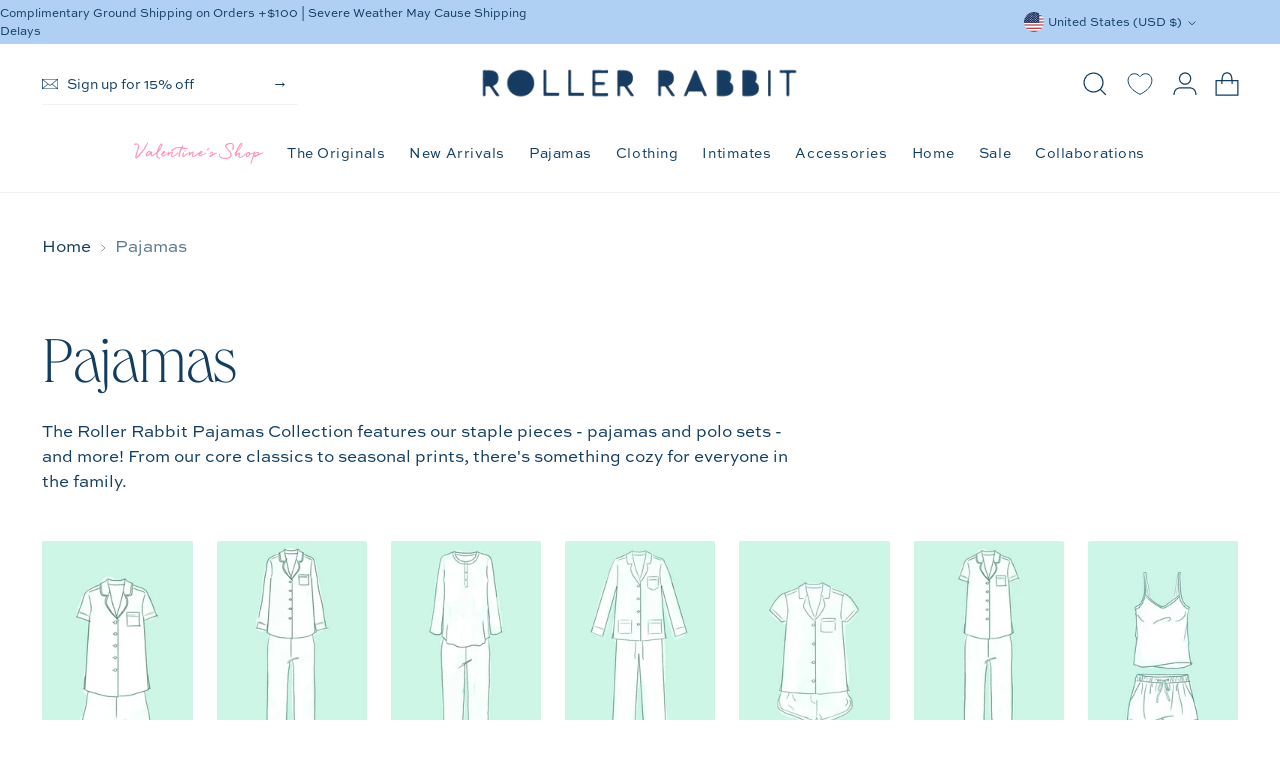

--- FILE ---
content_type: text/html; charset=utf-8
request_url: https://rollerrabbit.com/web-pixels@1d2a099fw23dfb22ep557258f5m7a2edbae/custom/web-pixel-62849183@2/sandbox/modern/collections/pajamas
body_size: 2424
content:
<!DOCTYPE html>
<html>
  <head>
    <meta charset="utf-8">
    <title>Web Pixels Manager Sandbox</title>
    <script src="https://rollerrabbit.com/cdn/wpm/s1d2a099fw23dfb22ep557258f5m7a2edbaem.js"></script>

    <script type="text/javascript">
  (function(shopify) {shopify.extend('WebPixel::Render', function(api) {
var analytics=api.analytics,browser=api.browser,init=api.init;
const apiKey="1e1b3e6f-469e-4387-b4af-6fe150172b7c",DOMAIN="https://api-tracking.stiddle.com/api/v1/track",APP_URL="https://cloudflare-cors-anywhere.james-725.workers.dev/?"+encodeURIComponent("https://api-tracking.stiddle.com/api/v1/track");function loadScript(e,t){var a=document.createElement("script");a.type="text/javascript",a.src=e,a.onload=t,a.onreadystatechange=function(){"complete"===this.readyState&&t()},document.head.appendChild(a)}async function getSessionDetails(){let e=await browser.sessionStorage.getItem("session_id");if(e){let t=Date.now(),a=(t-Number(e))/1e3;if(a>28e3){let o=Date.now();return browser.sessionStorage.setItem("session_id",o),Number(o)}return Number(e)}{let r=Date.now();return browser.sessionStorage.setItem("session_id",r),Number(r)}}function generateRandomId(e){let t="ABCDEFGHIJKLMNOPQRSTUVWXYZabcdefghijklmnopqrstuvwxyz0123456789",a="";for(let o=0;o<e;o++){let r=Math.floor(Math.random()*t.length);a+=t.charAt(r)}return a}function getDevices(e){let t=e?.context?.window?.innerWidth;return t<768?"Mobile":t>=768&&t<992?"Tablet":"Desktop"}async function getIpAddress(){var e={method:"GET",redirect:"follow"};return new Promise(async(t,a)=>{await fetch("https://ipapi.co/json",e).then(e=>e.json()).then(e=>{t({ip:e.ip,location:{...e,platform:navigator.userAgent,os:navigator.platform}})}).catch(e=>{console.log("error",e),t({})})})}function findStiddleFp(){ try{ return import("https://fp.stiddle.com/thumbmark.umd.js").then(() => {return ThumbmarkJS.getFingerprint().then((fp) => {return fp;});});}catch(error){ console.log(error); return null;}}const extractParamsFromUrl=e=>{let t=decodeURIComponent(e?.context?.window?.location?.href),a=new URL(t),o=new URLSearchParams(a.search),r={};for(let n of o.keys())r[n]=o.getAll(n);return r},commonKeys={stiddleID:"stiddleId",eventId:"eventId",contact_email:"c_email",cartToken:"cartToken",visit:"visit",click:"click",loadContent:"DOMContentLoaded",submit:"form_submit",socket:"socket",shopifyY: "_shopify_y"};function getShopifyCookie(cookieKey) {try {const cookies = document.cookie;const splittedCookies =cookies.split(';');const findCookie = splittedCookies.find((item) =>item.includes(cookieKey+'='),);if (findCookie) {const splittedId = findCookie.split('=');return splittedId.at(-1);}} catch (error) {return null;}}function getCookies() {const ckies = [];const stiddleCookie = getShopifyCookie(commonKeys.stiddleID);const shopifyYCookie = getShopifyCookie(commonKeys.shopifyY);if (stiddleCookie) ckies.push(stiddleCookie);if (shopifyYCookie) ckies.push(shopifyYCookie);return ckies;}class EventTracker{constructor(){this.serverUrl=APP_URL}createNewEventId(){let e=generateRandomId(10);return browser.localStorage.setItem(commonKeys.eventId,e),e}getEventId(){return browser.localStorage.getItem(commonKeys.eventId)}async generateEventPayload(e){return e?.data?.checkout,{eventType:commonKeys.visit,content:e.context?.window?.location?.host,shop:e.context?.window?.location?.host,checkout:getCheckoutDetails(e),uId: eventTracker.getStiddleId(),cartToken:await eventTracker.getKeysFromLocalstorage(commonKeys.cartToken),pageUrl:e?.context?.window?.location?.href,triggeredAt:Date(),session:await getSessionDetails(),referrer:"https://"+e.context?.window?.location?.host+"/",device:getDevices(e),event_time:e?.timestamp,apiKey}}async createEvent(e){this.passEvents({...await this.generateEventPayload(e),event_id:this.createNewEventId()},e)}passEvents(e,t){let a={...e};if(e?.uId)this.requestToServer(a,t);else{let o=Date.now().toString(36)+Math.random().toString(36).substr(2);this.createAndSaveNewStiddleID(o),this.requestToServer({...a,uId:o},t)}}async retriveUtmParams(e){let t=extractParamsFromUrl(e);if(Object.keys(t).length)await browser.localStorage.setItem("utm_params",JSON.stringify(t));else try{let a=await browser.localStorage.getItem("utm_params");if(a)return JSON.parse(a)}catch(o){console.error("Error retrieving UTM params:",o)}return t}async requestToServer(e,t){try{const stiddleFP = await findStiddleFp();let a=await getIpAddress(),o={...e,stiddle_fp: stiddleFP,shopifyCookie: getCookies(),cartItems:0,cartData:null,utmParams:await this.retriveUtmParams(t),pathname:t?.context?.document?.location?.pathname,c_email:await browser.localStorage.getItem(commonKeys.contact_email),...a},r="https://"+t?.context?.window?.location?.host;var n=new XMLHttpRequest;n.open("POST",APP_URL),n.setRequestHeader("Content-Type","application/json;charset=UTF-8"),n.setRequestHeader("Access-Control-Allow-Origin",r),n.onload=function(){let e=JSON.parse(this.response);e&&e.data&&browser.localStorage.setItem(commonKeys.stiddleID,e.data)},n.send(JSON.stringify(o))}catch(s){console.log(s)}}async getKeysFromLocalstorage(e){let t=await browser.localStorage.getItem(e);return t}createAndSaveNewStiddleID(e){browser.localStorage.setItem(commonKeys.stiddleID,e)}  getStiddleId() {try {return localStorage.getItem(commonKeys.stiddleID);} catch (error) {return localStorage.getItem(commonKeys.stiddleID);}}async passSocketEvents(e){let t=await io("https://apptesting-tracking.stiddle.com");t.emit("contact-event",e)}}const eventTracker=new EventTracker;class FormSubmissions{retriveForms(){let e=document.getElementsByTagName("form");for(let t=0;t<e.length;t++){let a=e[t];a.addEventListener("submit",e=>{e.preventDefault(),this.retriveFormsData(e)})}}async retriveFormsData(e){let t=e.target,a=new FormData(t),o={selector_id:t.id};for(let r of a.keys())!r.includes("password")&&(o[r.toLowerCase()]=a.get(r));eventTracker.passEvents({eventType:commonKeys.submit,content:window.location.href,uId: eventTracker.getStiddleId(),pageUrl:window.location.href,triggeredAt:Date(),shop:window.location.hostname,session:await getSessionDetails(),formData:{...o,form_id:Date.now()},apiKey},e)}}const formSubmission=new FormSubmissions,stiddleAppTrackingInit=e=>{analytics.subscribe("checkout_completed",async e=>{await eventTracker.createEvent(e)})},getCheckoutDetails=e=>{let t=e?.data?.checkout;return t?(browser.localStorage.setItem(commonKeys.contact_email,t.email),{token:t.token,cart_token:eventTracker.getKeysFromLocalstorage(commonKeys.cartToken),order_id:t.order?.id,currency:t.currencyCode,total_price:t.totalPrice?.amount,total_tax:t.totalTax?.amount,discount:t.discountsAmount?.amount,customer:{email:t.email,phone:t.phone,first_name:t.billingAddress.firstName,last_name:t.billingAddress.lastName,country:t.billingAddress.country,country_code:t.billingAddress.countryCode,city:t.billingAddress.city,address:t.billingAddress.address1+" "+t.billingAddress.address2,province:t.billingAddress.province,province_code:t.billingAddress.provinceCode,zipCode:t.billingAddress.zip},items:t.lineItems.map(e=>({id:e.id,product_id:e.variant.product.id,name:e.title,price:e.variant.price.amount,quantity:e.quantity,image:e.variant.image.src}))}):null};function modifyCartData(e){return e&&e.items&&e.items.length?e.items.map(e=>({name:e.title,image:e.image,price:e.price,final_price:e.final_price,quantity:e.quantity,product_id:e.product_id,total_discount:e.total_discount,total_price:e.final_line_price})):null}async function getCartItemsDetails(e){return e?new Promise((e,t)=>{fetch("/cart.js",{method:"GET"}).then(t=>{e(t.json())}).catch(e=>{t(e),console.error("Error:",e)})}):null}stiddleAppTrackingInit(apiKey);


});})(self.webPixelsManager.createShopifyExtend('62849183', 'custom'));

</script>

  </head>
  <body></body>
</html>


--- FILE ---
content_type: text/css
request_url: https://rollerrabbit.com/cdn/shop/t/534/assets/bundled-main.css?v=170331358599608346921769461159
body_size: 15176
content:
:root{--font-body: "sweet-sans-pro", sans-serif;--font-body-weight: 600;--font-heading: "Queens", serif;--font-accent: "Quickpen", cursive;--color-border: var(--c-gray-50);--gutter: 4rem;--vertical-gutter: 4rem;--c-white: #FFFFFF;--c-white-rgb: 255, 255, 255;--c-beige-50: #FFFAF4;--c-beige-50-rgb: 255, 250, 244;--c-beige-100: #F7EEE5;--c-beige-100-rgb: 247, 238, 229;--c-beige-200: #FADFB0;--c-beige-200-rgb: 250, 223, 176;--c-beige-300: #D5B890;--c-beige-300-rgb: 213, 184, 144;--c-blue-50: #DBE8F0;--c-blue-50-rgb: 219, 232, 240;--c-blue-100: #CCD6DF;--c-blue-100-rgb: 204, 214, 223;--c-blue-200: #AFD0F3;--c-blue-200-rgb: 175, 208, 243;--c-blue-300: #91A7D9;--c-blue-300-rgb: 145, 167, 217;--c-green-50: #DDF0F4;--c-green-50-rgb: 221, 240, 244;--c-green-100: #C8E8DB;--c-green-100-rgb: 200, 232, 219;--c-green-200: #92C197;--c-green-200-rgb: 146, 193, 151;--c-green-300: #ECFEC4;--c-green-300-rgb: 236, 254, 196;--c-green-400: #3E9C48;--c-green-400-rgb: 62, 156, 72;--c-green-500: #0F5216;--c-green-500-rgb: 15, 82, 22;--c-pink-50: #FFBDB4;--c-pink-50-rgb: 255, 189, 180;--c-pink-100: #F78786;--c-pink-100-rgb: 247, 135, 134;--c-pink-200: #FD95B8;--c-pink-200-rgb: 253, 149, 184;--c-pink-300: #962A4A;--c-pink-300-rgb: 150, 42, 74;--c-orange-50: #FFC7AE;--c-orange-50-rgb: 255, 199, 174;--c-orange-100: #FF9160;--c-orange-100-rgb: 255, 145, 96;--c-red-50: #F95057;--c-red-50-rgb: 249, 80, 87;--c-red-100: #A81113;--c-red-100-rgb: 168, 17, 19;--c-red-200: #821B1A;--c-red-200-rgb: 130, 27, 26;--c-brown-50: #3A2922;--c-brown-50-rgb: 58, 41, 34;--c-brown-100: #211915;--c-brown-100-rgb: 33, 25, 21;--c-brown-200: #8D5443;--c-brown-200-rgb: 141, 84, 67;--c-navy-50: #113D60;--c-navy-50-rgb: 17, 61, 96;--c-navy-100: #051B2E;--c-navy-100-rgb: 5, 27, 46;--c-gray-50: #F2F2F2;--c-gray-50-rgb: 242, 242, 242;--c-gray-100: #CBCCCD;--c-gray-100-rgb: 203, 204, 205;--c-gray-200: #575757;--c-gray-200-rgb: 87, 87, 87}@font-face{font-family:Queens;src:url(./bundled-Queens_W-Thin.woff2) format("woff2"),url(./bundled-Queens_W-Thin.woff) format("woff");font-weight:100;font-style:normal;font-display:swap}@font-face{font-family:Queens;src:url(./bundled-Queens_W-ThinItalic.woff2) format("woff2"),url(./bundled-Queens_W-ThinItalic.woff) format("woff");font-weight:100;font-style:italic;font-display:swap}@font-face{font-family:Queens;src:url(./bundled-Queens_W-Light.woff2) format("woff2"),url(./bundled-Queens_W-Light.woff) format("woff");font-weight:300;font-style:normal;font-display:swap}@font-face{font-family:Quickpen;src:url(./bundled-QuickpenRegular.woff2) format("woff2"),url(./bundled-QuickpenRegular.woff) format("woff");font-weight:400;font-style:normal;font-display:swap}html{-webkit-font-smoothing:antialiased;-moz-osx-font-smoothing:grayscale;font-size:14px}@media (min-width: 960px){html{font-size:16px}}body{font-family:var(--font-body);font-weight:var(--font-body-weight)}:where(h1,h2,h3,h4,h5,h6){font-family:var(--font-heading);margin:0}:where(a){text-decoration:none}:where(ul,ol){margin:0;padding:0}.h1{font:100 56px/1 var(--font-heading)}@media (min-width: 960px){.h1{font-size:104px}}.h2{font:100 48px/1 var(--font-heading)}@media (min-width: 960px){.h2{font-size:80px}}.shopify-policy__title h1,.product__description .rte h1,.h3,.page-section .page__inner h1{font:100 40px/1 var(--font-heading)}@media (min-width: 960px){.shopify-policy__title h1,.product__description .rte h1,.h3,.page-section .page__inner h1{font-size:64px}}.product__description .rte h2,.h4{font:100 32px/1 var(--font-heading)}@media (min-width: 960px){.product__description .rte h2,.h4{font-size:56px}}.product__description .rte h3,.countdown-timer__amount,.h5,.page-section .page__inner h2{font:100 28px/1 var(--font-heading)}@media (min-width: 960px){.product__description .rte h3,.countdown-timer__amount,.h5,.page-section .page__inner h2{font-size:40px}}.product__description .rte h4,.h6{font:100 24px/1 var(--font-heading)}@media (min-width: 960px){.product__description .rte h4,.h6{font-size:32px}}.product__description .rte h5,.h7,.page-section .page__inner h3{font:300 18px/22px var(--font-heading)}@media (min-width: 960px){.product__description .rte h5,.h7,.page-section .page__inner h3{font-size:24px;line-height:28px}}.product__description .rte h6,.h8{font:300 16px/22px var(--font-heading)}@media (min-width: 960px){.product__description .rte h6,.h8{font-size:18px;line-height:24px}}.account__sidebar-links,.h9{font:300 14px/20px var(--font-heading)}@media (min-width: 960px){.account__sidebar-links,.h9{font-size:16px;line-height:22px}}.ff-accent{font-family:var(--font-accent);text-transform:none}.accent--large{font:400 24px/1 var(--font-accent)}@media (min-width: 960px){.accent--large{font-size:32px}}.accent--medium,div.yotpo-widget-referral-widget div.yotpo-header-text{font:400 18px/1 var(--font-accent)}@media (min-width: 960px){.accent--medium,div.yotpo-widget-referral-widget div.yotpo-header-text{font-size:24px}}.accent--small{font:400 16px/1 var(--font-accent)}@media (min-width: 960px){.accent--small{font-size:18px}}.shopify-policy__body .rte,.page-section .page .page__rte.rte p,.page-section .page .page__rte.rte li,.body--large{font:var(--font-body-weight) 16px/24px var(--font-body)}wishlist-button-block wk-button .wk-button,#klaviyo-bis-button-container button,.login__form label,.login__form input,.multi-column__grid-item-text.rte a,.meganav__list-parent a,.btn--callout:not(.body--x-small,.body--small,.body--regular,.body--large),.btn--text-link:not(.body--x-small,.body--small,.body--regular,.body--large),span.sizing-chart-modal-link.ks-chart-modal-link:not(.body--x-small,.body--small,.body--regular,.body--large),.btn:where(.btn--primary,div.snize-new-design.snize-ac-results .snize-view-all-link,.yotpo-widget-loyalty-page .yotpo-filled-button,div.yotpo-widget-referral-widget button.yotpo-filled-button,.btn--secondary,div.snize.snize-search-results#snize_results .snize-pagination-load-more,.btn--tertiary),div.snize-new-design.snize-ac-results .snize-view-all-link:where(.btn--primary,div.snize-new-design.snize-ac-results .snize-view-all-link,.yotpo-widget-loyalty-page .yotpo-filled-button,div.yotpo-widget-referral-widget button.yotpo-filled-button,.btn--secondary,div.snize.snize-search-results#snize_results .snize-pagination-load-more,.btn--tertiary),.yotpo-widget-loyalty-page .yotpo-filled-button:where(.btn--primary,div.snize-new-design.snize-ac-results .snize-view-all-link,.yotpo-widget-loyalty-page .yotpo-filled-button,div.yotpo-widget-referral-widget button.yotpo-filled-button,.btn--secondary,div.snize.snize-search-results#snize_results .snize-pagination-load-more,.btn--tertiary),div.yotpo-widget-referral-widget button.yotpo-filled-button:where(.btn--primary,div.snize-new-design.snize-ac-results .snize-view-all-link,.yotpo-widget-loyalty-page .yotpo-filled-button,div.yotpo-widget-referral-widget button.yotpo-filled-button,.btn--secondary,div.snize.snize-search-results#snize_results .snize-pagination-load-more,.btn--tertiary),.input:is(input:is([type=text],[type=number],[type=email]),textarea),.body--regular,div.snize.snize-search-results#snize_results .snize-pagination-load-more{font:var(--font-body-weight) 14px/22px var(--font-body)}.giftOptions__option,.kiwi-sizing-modal .ks-unit-toggle-wrapper .ks-unit-toggle .ks-unit-toggle-label,.login__form-checkbox [type=checkbox]+label,.countdown-timer__type,.product-badge,.body--small{font:var(--font-body-weight) 12px/18px var(--font-body)}.giftOptions__optionLabelDesc,.btn--primary.btn--x-small span,div.snize-new-design.snize-ac-results .btn--x-small.snize-view-all-link span,.yotpo-widget-loyalty-page .btn--x-small.yotpo-filled-button span,div.yotpo-widget-referral-widget button.btn--x-small.yotpo-filled-button span,.btn--secondary.btn--x-small span,div.snize.snize-search-results#snize_results .btn--x-small.snize-pagination-load-more span,.btn--tertiary.btn--x-small span,.body--x-small{font:var(--font-body-weight) 10px/16px var(--font-body)}.btn--callout,.f-caps,div.snize.snize-search-results#snize_results .snize-pagination-load-more{text-transform:uppercase;letter-spacing:.02em}.c-white{color:var(--c-white)}.c-beige-50{color:var(--c-beige-50)}.c-beige-100{color:var(--c-beige-100)}.c-beige-200{color:var(--c-beige-200)}.c-beige-300{color:var(--c-beige-300)}.c-blue-50{color:var(--c-blue-50)}.c-blue-100{color:var(--c-blue-100)}.c-blue-200{color:var(--c-blue-200)}.c-blue-300{color:var(--c-blue-300)}.c-green-50{color:var(--c-green-50)}.c-green-100{color:var(--c-green-100)}.c-green-200{color:var(--c-green-200)}.c-green-300{color:var(--c-green-300)}.c-green-400{color:var(--c-green-400)}.c-green-500{color:var(--c-green-500)}.c-pink-50{color:var(--c-pink-50)}.c-pink-100{color:var(--c-pink-100)}.c-pink-200{color:var(--c-pink-200)}.c-pink-300{color:var(--c-pink-300)}.c-orange-50{color:var(--c-orange-50)}.c-orange-100{color:var(--c-orange-100)}.c-red-50{color:var(--c-red-50)}.c-red-100{color:var(--c-red-100)}.c-red-200{color:var(--c-red-200)}.c-brown-50{color:var(--c-brown-50)}.c-brown-100{color:var(--c-brown-100)}.c-brown-200{color:var(--c-brown-200)}.c-navy-50{color:var(--c-navy-50)}.c-navy-100{color:var(--c-navy-100)}.c-gray-50{color:var(--c-gray-50)}.c-gray-100{color:var(--c-gray-100)}.c-gray-200{color:var(--c-gray-200)}.transition{transition:.25s cubic-bezier(.55,0,0,.1)}.transition--p4{transition:.55s cubic-bezier(.22,1,.36,1)}html{box-sizing:border-box}*,*:before,*:after{box-sizing:border-box}body{margin:0;background:var(--background)}#main{background:var(--background)}ul{list-style:none}.rte p,.rte li{font:inherit}.rte ul{padding-left:0}.rte ul li{position:relative;padding-left:var(--spacing-4);margin-top:var(--spacing-4)}.rte ul li:first-child{margin-top:0}.rte ul li:before{content:"";position:absolute;left:0;top:.5em;width:8px;height:8px;background-image:url(data:image/svg+xml;charset=utf-8,%3Csvg%20xmlns%3D%22http%3A%2F%2Fwww.w3.org%2F2000%2Fsvg%22%20width%3D%228%22%20height%3D%228%22%20viewBox%3D%220%200%208%208%22%20fill%3D%22none%22%3E%3Ccircle%20cx%3D%224%22%20cy%3D%224%22%20r%3D%223.5%22%20stroke%3D%22%23113D60%22/%3E%3C/svg%3E);background-size:contain;background-repeat:no-repeat;background-position:center}.inlineImg{vertical-align:top;transition:opacity .25s,filter .33s;max-width:100%;-o-object-position:var(--focal-x, center) var(--focal-y, center);object-position:var(--focal-x, center) var(--focal-y, center)}.inlineImg--placeholder{background:#414d5733}.inlineImg--placeholder svg{height:100%;width:100%}.inlineImg--responsive{width:100%}.inlineImg.lazyload,.inlineImg.lazyloading{opacity:1;filter:blur(10px)}.inlineImg.lazyloaded{opacity:1;filter:blur(0)}.inlineImg.lazyloaded+.inlineImg__loader{opacity:0}.inlineImg__loader{position:absolute;top:50%;left:50%;transform:translate(-50%,-50%);color:var(--c-blue)}svg[class*=icon-]{--size: 1.2rem;vertical-align:middle;display:inline-block;font-size:var(--size);width:1em;height:1em}.wrapper{--width: 1314px;max-width:calc(var(--width) + var(--gutter) * 2);margin:0 auto;padding-inline:var(--gutter);width:100%}.shopify-section.has-sticky,.shopify-section.main-product-section~.shopify-section.has-sticky{overflow:visible;overflow:initial}button{font-family:var(--f-primary);font-size:inherit;border:none;background:transparent;cursor:pointer;text-align:center}.ms-navigation button:focus,.ms-navigation a:focus{outline:none}.sr-only{position:absolute;left:-9999px}.desktopOnly.desktopOnly.desktopOnly{display:block}.desktopOnly.desktopOnly.desktopOnly--ib{display:inline-block}.desktopOnly.desktopOnly.desktopOnly--fl{display:flex}@media (max-width: 700px){.desktopOnly.desktopOnly.desktopOnly{display:none}}.mobileOnly{display:none}@media (max-width: 700px){.mobileOnly{display:block}.mobileOnly--ib{display:inline-block}.mobileOnly--fl{display:flex}}form input.input+label{margin-top:0}.input:is(input:is([type=text],[type=number],[type=email]),textarea)::-moz-placeholder{color:var(--c-gray-200);opacity:1}.input:is(input:is([type=text],[type=number],[type=email]),textarea)::placeholder{color:var(--c-gray-200);opacity:1}.btn,div.snize.snize-search-results#snize_results .snize-pagination-load-more,div.snize-new-design.snize-ac-results .snize-view-all-link,.yotpo-widget-loyalty-page .yotpo-filled-button,div.yotpo-widget-referral-widget button.yotpo-filled-button{--button-padding-normal-block: var(--spacing-2);--button-padding-normal-inline: var(--spacing-8);--button-padding-normal: var(--button-padding-normal-block) var(--button-padding-normal-inline);--button-padding-x-small-block: var(--spacing-1);--button-padding-x-small-inline: var(--spacing-3);--button-padding-x-small: var(--button-padding-x-small-block) var(--button-padding-x-small-inline)}.btn--primary.btn,div.snize-new-design.snize-ac-results .snize-view-all-link,.yotpo-widget-loyalty-page .yotpo-filled-button,div.yotpo-widget-referral-widget button.yotpo-filled-button,.btn--secondary.btn,div.snize.snize-search-results#snize_results .snize-pagination-load-more,.btn--tertiary.btn{position:relative;padding:var(--spacing-1);overflow:visible;overflow:initial;border:0;min-height:0;min-height:initial;line-height:1;letter-spacing:normal}.btn--primary.btn:after,div.snize-new-design.snize-ac-results .snize-view-all-link:after,.yotpo-widget-loyalty-page .yotpo-filled-button:after,div.yotpo-widget-referral-widget button.yotpo-filled-button:after,.btn--secondary.btn:after,div.snize.snize-search-results#snize_results .snize-pagination-load-more:after,.btn--tertiary.btn:after{content:"";display:block;position:absolute;width:auto;width:initial;height:auto;height:initial;top:0;right:0;bottom:0;left:0;-webkit-mask-image:url(./bundled-button-border.svg);mask-image:url(./bundled-button-border.svg);-webkit-mask-size:100% 100%;mask-size:100% 100%;-webkit-mask-repeat:no-repeat;mask-repeat:no-repeat;background-color:var(--color-background-overlay-button, var(--color-background-button))}.btn--primary.btn.loading span,div.snize-new-design.snize-ac-results .loading.snize-view-all-link span,.yotpo-widget-loyalty-page .loading.yotpo-filled-button span,div.yotpo-widget-referral-widget button.loading.yotpo-filled-button span,.btn--secondary.btn.loading span,div.snize.snize-search-results#snize_results .loading.snize-pagination-load-more span,.btn--tertiary.btn.loading span{opacity:1;color:transparent}:where(.btn--primary span,div.snize-new-design.snize-ac-results .snize-view-all-link span,.yotpo-widget-loyalty-page .yotpo-filled-button span,div.yotpo-widget-referral-widget button.yotpo-filled-button span,.btn--secondary span,div.snize.snize-search-results#snize_results .snize-pagination-load-more span,.btn--tertiary span){display:flex;overflow:hidden;position:relative;width:-webkit-fill-available;width:-moz-available;width:stretch;justify-content:center;align-items:center;padding:var(--button-padding-normal);text-transform:var(--font-button-text-transform);border-radius:2px}.btn--primary.btn--x-small span,div.snize-new-design.snize-ac-results .btn--x-small.snize-view-all-link span,.yotpo-widget-loyalty-page .btn--x-small.yotpo-filled-button span,div.yotpo-widget-referral-widget button.btn--x-small.yotpo-filled-button span,.btn--secondary.btn--x-small span,div.snize.snize-search-results#snize_results .btn--x-small.snize-pagination-load-more span,.btn--tertiary.btn--x-small span{padding:var(--button-padding-x-small)}.btn--primary:before,div.snize-new-design.snize-ac-results .snize-view-all-link:before,.yotpo-widget-loyalty-page .yotpo-filled-button:before,div.yotpo-widget-referral-widget button.yotpo-filled-button:before{display:none}.btn--primary span:before,div.snize-new-design.snize-ac-results .snize-view-all-link span:before,.yotpo-widget-loyalty-page .yotpo-filled-button span:before,div.yotpo-widget-referral-widget button.yotpo-filled-button span:before,.btn--primary span:after,div.snize-new-design.snize-ac-results .snize-view-all-link span:after,.yotpo-widget-loyalty-page .yotpo-filled-button span:after,div.yotpo-widget-referral-widget button.yotpo-filled-button span:after{content:"";position:absolute;top:0;left:0;width:100%;height:100%}.btn--primary span:before,div.snize-new-design.snize-ac-results .snize-view-all-link span:before,.yotpo-widget-loyalty-page .yotpo-filled-button span:before,div.yotpo-widget-referral-widget button.yotpo-filled-button span:before{width:140%;left:-20%;background:var(--color-background-button);z-index:-1;transform:skew(30deg);transition:transform var(--duration-normal) var(--easing)}.btn--primary span:after,div.snize-new-design.snize-ac-results .snize-view-all-link span:after,.yotpo-widget-loyalty-page .yotpo-filled-button span:after,div.yotpo-widget-referral-widget button.yotpo-filled-button span:after{background-color:var(--color-background-button-hover);z-index:-2}.btn--primary.btn--overlay span:before,div.snize-new-design.snize-ac-results .snize-view-all-link span:before,.yotpo-widget-loyalty-page .yotpo-filled-button span:before,div.yotpo-widget-referral-widget button.yotpo-filled-button span:before{background-color:var(--color-background-overlay-button, var(--color-background-button))}.btn--primary.btn--overlay span:after,div.snize-new-design.snize-ac-results .snize-view-all-link span:after,.yotpo-widget-loyalty-page .yotpo-filled-button span:after,div.yotpo-widget-referral-widget button.yotpo-filled-button span:after{background-color:var(--color-background-overlay-button-hover, var(--color-background-button-hover))}.popover .btn--primary.btn,.popover div.snize.snize-search-results#snize_results .btn--primary.snize-pagination-load-more,div.snize.snize-search-results#snize_results .popover .btn--primary.snize-pagination-load-more,.popover div.snize-new-design.snize-ac-results .snize-view-all-link,div.snize-new-design.snize-ac-results .popover .snize-view-all-link,.popover .yotpo-widget-loyalty-page .yotpo-filled-button,.yotpo-widget-loyalty-page .popover .yotpo-filled-button,.popover div.yotpo-widget-referral-widget button.yotpo-filled-button,div.yotpo-widget-referral-widget .popover button.yotpo-filled-button{background:transparent none repeat 0 0 / auto auto padding-box border-box scroll;background:initial;border:medium none currentcolor;border:initial}.popover .btn--primary:not([disabled]):hover.btn,.popover div.snize.snize-search-results#snize_results .btn--primary.snize-pagination-load-more:not([disabled]):hover,div.snize.snize-search-results#snize_results .popover .btn--primary.snize-pagination-load-more:not([disabled]):hover,.popover div.snize-new-design.snize-ac-results .snize-view-all-link:not([disabled]):hover,div.snize-new-design.snize-ac-results .popover .snize-view-all-link:not([disabled]):hover,.popover .yotpo-widget-loyalty-page .yotpo-filled-button:not([disabled]):hover,.yotpo-widget-loyalty-page .popover .yotpo-filled-button:not([disabled]):hover,.popover div.yotpo-widget-referral-widget button.yotpo-filled-button:not([disabled]):hover,div.yotpo-widget-referral-widget .popover button.yotpo-filled-button:not([disabled]):hover,.popover .btn--primary:not([disabled]):focus.btn,.popover div.snize.snize-search-results#snize_results .btn--primary.snize-pagination-load-more:not([disabled]):focus,div.snize.snize-search-results#snize_results .popover .btn--primary.snize-pagination-load-more:not([disabled]):focus,.popover div.snize-new-design.snize-ac-results .snize-view-all-link:not([disabled]):focus,div.snize-new-design.snize-ac-results .popover .snize-view-all-link:not([disabled]):focus,.popover .yotpo-widget-loyalty-page .yotpo-filled-button:not([disabled]):focus,.yotpo-widget-loyalty-page .popover .yotpo-filled-button:not([disabled]):focus,.popover div.yotpo-widget-referral-widget button.yotpo-filled-button:not([disabled]):focus,div.yotpo-widget-referral-widget .popover button.yotpo-filled-button:not([disabled]):focus{background-color:transparent;background-color:initial;border-color:currentcolor;border-color:initial}.btn--primary:not([disabled]):hover span:before,div.snize-new-design.snize-ac-results .snize-view-all-link:not([disabled]):hover span:before,.yotpo-widget-loyalty-page .yotpo-filled-button:not([disabled]):hover span:before,div.yotpo-widget-referral-widget button.yotpo-filled-button:not([disabled]):hover span:before,.btn--primary:not([disabled]):focus span:before,div.snize-new-design.snize-ac-results .snize-view-all-link:not([disabled]):focus span:before,.yotpo-widget-loyalty-page .yotpo-filled-button:not([disabled]):focus span:before,div.yotpo-widget-referral-widget button.yotpo-filled-button:not([disabled]):focus span:before{transform:translate3d(100%,0,0)}.btn--secondary,div.snize.snize-search-results#snize_results .snize-pagination-load-more,.btn--tertiary{position:relative}.btn--secondary.btn,div.snize.snize-search-results#snize_results .snize-pagination-load-more,div.snize-new-design.snize-ac-results .btn--secondary.snize-view-all-link,.yotpo-widget-loyalty-page .btn--secondary.yotpo-filled-button,div.yotpo-widget-referral-widget button.btn--secondary.yotpo-filled-button,.btn--tertiary.btn,div.snize-new-design.snize-ac-results .btn--tertiary.snize-view-all-link,.yotpo-widget-loyalty-page .btn--tertiary.yotpo-filled-button,div.yotpo-widget-referral-widget button.btn--tertiary.yotpo-filled-button{transition:opacity var(--duration-fast) var(--easing)}.btn--secondary.btn:not(:has(span:not(.icon))):not(.btn--small,.btn--x-small),div.snize.snize-search-results#snize_results .snize-pagination-load-more:not(:has(span:not(.icon))):not(.btn--small,.btn--x-small),div.snize-new-design.snize-ac-results .btn--secondary.snize-view-all-link:not(:has(span:not(.icon))):not(.btn--small,.btn--x-small),.yotpo-widget-loyalty-page .btn--secondary.yotpo-filled-button:not(:has(span:not(.icon))):not(.btn--small,.btn--x-small),div.yotpo-widget-referral-widget button.btn--secondary.yotpo-filled-button:not(:has(span:not(.icon))):not(.btn--small,.btn--x-small),.btn--tertiary.btn:not(:has(span:not(.icon))):not(.btn--small,.btn--x-small),div.snize-new-design.snize-ac-results .btn--tertiary.snize-view-all-link:not(:has(span:not(.icon))):not(.btn--small,.btn--x-small),.yotpo-widget-loyalty-page .btn--tertiary.yotpo-filled-button:not(:has(span:not(.icon))):not(.btn--small,.btn--x-small),div.yotpo-widget-referral-widget button.btn--tertiary.yotpo-filled-button:not(:has(span:not(.icon))):not(.btn--small,.btn--x-small){padding:calc(var(--button-padding-normal-block) + var(--spacing-1)) calc(var(--button-padding-normal-inline) + var(--spacing-1))}.btn--secondary.btn:not(:has(span:not(.icon))):is(.btn--small,.btn--x-small),div.snize.snize-search-results#snize_results .snize-pagination-load-more:not(:has(span:not(.icon))):is(.btn--small,.btn--x-small),div.snize-new-design.snize-ac-results .btn--secondary.snize-view-all-link:not(:has(span:not(.icon))):is(.btn--small,.btn--x-small),.yotpo-widget-loyalty-page .btn--secondary.yotpo-filled-button:not(:has(span:not(.icon))):is(.btn--small,.btn--x-small),div.yotpo-widget-referral-widget button.btn--secondary.yotpo-filled-button:not(:has(span:not(.icon))):is(.btn--small,.btn--x-small),.btn--tertiary.btn:not(:has(span:not(.icon))):is(.btn--small,.btn--x-small),div.snize-new-design.snize-ac-results .btn--tertiary.snize-view-all-link:not(:has(span:not(.icon))):is(.btn--small,.btn--x-small),.yotpo-widget-loyalty-page .btn--tertiary.yotpo-filled-button:not(:has(span:not(.icon))):is(.btn--small,.btn--x-small),div.yotpo-widget-referral-widget button.btn--tertiary.yotpo-filled-button:not(:has(span:not(.icon))):is(.btn--small,.btn--x-small){padding:calc(var(--button-padding-x-small-block) + var(--spacing-1)) calc(var(--button-padding-x-small-inline) + var(--spacing-1))}.btn--secondary.btn:before,div.snize.snize-search-results#snize_results .snize-pagination-load-more:before,div.snize-new-design.snize-ac-results .btn--secondary.snize-view-all-link:before,.yotpo-widget-loyalty-page .btn--secondary.yotpo-filled-button:before,div.yotpo-widget-referral-widget button.btn--secondary.yotpo-filled-button:before,.btn--tertiary.btn:before,div.snize-new-design.snize-ac-results .btn--tertiary.snize-view-all-link:before,.yotpo-widget-loyalty-page .btn--tertiary.yotpo-filled-button:before,div.yotpo-widget-referral-widget button.btn--tertiary.yotpo-filled-button:before{content:"";display:block;position:absolute;width:auto;width:initial;height:auto;height:initial;top:4px;right:4px;bottom:4px;left:4px;-webkit-mask-image:url(./bundled-button-border.svg);mask-image:url(./bundled-button-border.svg);-webkit-mask-size:100% 100%;mask-size:100% 100%;-webkit-mask-repeat:no-repeat;mask-repeat:no-repeat;background-color:var(--color-background-overlay-button, var(--color-background-button, currentColor));transform:scaleX(-1)}@media (hover: hover){.btn--secondary.btn:hover,div.snize.snize-search-results#snize_results .snize-pagination-load-more:hover,div.snize-new-design.snize-ac-results .btn--secondary.snize-view-all-link:hover,.yotpo-widget-loyalty-page .btn--secondary.yotpo-filled-button:hover,div.yotpo-widget-referral-widget button.btn--secondary.yotpo-filled-button:hover,.btn--secondary.btn:focus,div.snize.snize-search-results#snize_results .snize-pagination-load-more:focus,div.snize-new-design.snize-ac-results .btn--secondary.snize-view-all-link:focus,.yotpo-widget-loyalty-page .btn--secondary.yotpo-filled-button:focus,div.yotpo-widget-referral-widget button.btn--secondary.yotpo-filled-button:focus,.btn--tertiary.btn:hover,div.snize-new-design.snize-ac-results .btn--tertiary.snize-view-all-link:hover,.yotpo-widget-loyalty-page .btn--tertiary.yotpo-filled-button:hover,div.yotpo-widget-referral-widget button.btn--tertiary.yotpo-filled-button:hover,.btn--tertiary.btn:focus,div.snize-new-design.snize-ac-results .btn--tertiary.snize-view-all-link:focus,.yotpo-widget-loyalty-page .btn--tertiary.yotpo-filled-button:focus,div.yotpo-widget-referral-widget button.btn--tertiary.yotpo-filled-button:focus{opacity:.6}.btn--secondary.btn:hover:not([disabled]):before,div.snize.snize-search-results#snize_results .snize-pagination-load-more:hover:not([disabled]):before,div.snize-new-design.snize-ac-results .btn--secondary.snize-view-all-link:hover:not([disabled]):before,.yotpo-widget-loyalty-page .btn--secondary.yotpo-filled-button:hover:not([disabled]):before,div.yotpo-widget-referral-widget button.btn--secondary.yotpo-filled-button:hover:not([disabled]):before,.btn--secondary.btn:focus:not([disabled]):before,div.snize.snize-search-results#snize_results .snize-pagination-load-more:focus:not([disabled]):before,div.snize-new-design.snize-ac-results .btn--secondary.snize-view-all-link:focus:not([disabled]):before,.yotpo-widget-loyalty-page .btn--secondary.yotpo-filled-button:focus:not([disabled]):before,div.yotpo-widget-referral-widget button.btn--secondary.yotpo-filled-button:focus:not([disabled]):before,.btn--tertiary.btn:hover:not([disabled]):before,div.snize-new-design.snize-ac-results .btn--tertiary.snize-view-all-link:hover:not([disabled]):before,.yotpo-widget-loyalty-page .btn--tertiary.yotpo-filled-button:hover:not([disabled]):before,div.yotpo-widget-referral-widget button.btn--tertiary.yotpo-filled-button:hover:not([disabled]):before,.btn--tertiary.btn:focus:not([disabled]):before,div.snize-new-design.snize-ac-results .btn--tertiary.snize-view-all-link:focus:not([disabled]):before,.yotpo-widget-loyalty-page .btn--tertiary.yotpo-filled-button:focus:not([disabled]):before,div.yotpo-widget-referral-widget button.btn--tertiary.yotpo-filled-button:focus:not([disabled]):before{transform:scaleX(-1)}}.btn--callout,.btn--text-link,span.sizing-chart-modal-link.ks-chart-modal-link{position:relative}.btn--callout:before,.btn--callout:after,.btn--text-link:before,span.sizing-chart-modal-link.ks-chart-modal-link:before,.btn--text-link:after,span.sizing-chart-modal-link.ks-chart-modal-link:after{content:"";display:block;height:2px;position:absolute;bottom:-.33em;left:0;right:0;background:currentColor;-webkit-mask-image:url("data:image/svg+xml,%3csvg%20xmlns='http://www.w3.org/2000/svg'%20width='82'%20height='2'%20fill='none'%20preserveAspectRatio='none'%3e%3cpath%20fill='currentColor'%20d='M32.4222.0211c3.8737-.07577%207.7164.07778%2011.5792.06582%203.475-.00998%206.9976-.002%2010.5001.1037%207.4786.22733%2014.9938%201.04695%2022.478.59626%201.2729-.07578%203.2117-.5145%204.3859-.40482.2633.02393.4682.05583.6346.30112l-.0384.55439c-.0878.11965-.1957.12563-.3237.14358-.8706.12364-2.0942-.04387-3.0233-.00798-4.5505.16951-8.5706.30711-13.1466.09971C52.9743.90254%2040.1404.6413%2027.5571%201.08601c-6.1673.21736-12.2797.9273-18.4616.88941-2.54409-.01595-5.74479.11367-8.2212-.09971-.38592-.0339-1.06264-.04986-.82487-.60424.04023-.06182%201.18151-.17948%201.37721-.18945%203.77316-.21138%207.78043%200%2011.59746-.1037C19.4968.80084%2025.9348.15072%2032.4222.0231v-.002Z'/%3e%3c/svg%3e");mask-image:url("data:image/svg+xml,%3csvg%20xmlns='http://www.w3.org/2000/svg'%20width='82'%20height='2'%20fill='none'%20preserveAspectRatio='none'%3e%3cpath%20fill='currentColor'%20d='M32.4222.0211c3.8737-.07577%207.7164.07778%2011.5792.06582%203.475-.00998%206.9976-.002%2010.5001.1037%207.4786.22733%2014.9938%201.04695%2022.478.59626%201.2729-.07578%203.2117-.5145%204.3859-.40482.2633.02393.4682.05583.6346.30112l-.0384.55439c-.0878.11965-.1957.12563-.3237.14358-.8706.12364-2.0942-.04387-3.0233-.00798-4.5505.16951-8.5706.30711-13.1466.09971C52.9743.90254%2040.1404.6413%2027.5571%201.08601c-6.1673.21736-12.2797.9273-18.4616.88941-2.54409-.01595-5.74479.11367-8.2212-.09971-.38592-.0339-1.06264-.04986-.82487-.60424.04023-.06182%201.18151-.17948%201.37721-.18945%203.77316-.21138%207.78043%200%2011.59746-.1037C19.4968.80084%2025.9348.15072%2032.4222.0231v-.002Z'/%3e%3c/svg%3e");-webkit-mask-size:100% 100%;mask-size:100% 100%;-webkit-mask-repeat:no-repeat;mask-repeat:no-repeat;transition:transform var(--duration-fast) var(--easing)}.btn--callout.btn,div.snize.snize-search-results#snize_results .btn--callout.snize-pagination-load-more,div.snize-new-design.snize-ac-results .btn--callout.snize-view-all-link,.yotpo-widget-loyalty-page .btn--callout.yotpo-filled-button,div.yotpo-widget-referral-widget button.btn--callout.yotpo-filled-button,.btn--text-link.btn,span.btn.sizing-chart-modal-link.ks-chart-modal-link,div.snize.snize-search-results#snize_results .btn--text-link.snize-pagination-load-more,div.snize.snize-search-results#snize_results span.snize-pagination-load-more.sizing-chart-modal-link.ks-chart-modal-link,div.snize-new-design.snize-ac-results .btn--text-link.snize-view-all-link,div.snize-new-design.snize-ac-results span.snize-view-all-link.sizing-chart-modal-link.ks-chart-modal-link,.yotpo-widget-loyalty-page .btn--text-link.yotpo-filled-button,.yotpo-widget-loyalty-page span.yotpo-filled-button.sizing-chart-modal-link.ks-chart-modal-link,div.yotpo-widget-referral-widget button.btn--text-link.yotpo-filled-button{text-decoration:none;padding-bottom:.33em}.btn--callout.btn--small,.btn--text-link.btn--small,span.btn--small.sizing-chart-modal-link.ks-chart-modal-link{padding:0}.btn--callout span:before,.btn--callout span:after,.btn--text-link span:before,span.sizing-chart-modal-link.ks-chart-modal-link span:before,.btn--text-link span:after,span.sizing-chart-modal-link.ks-chart-modal-link span:after{display:none}.button-block__inline-wrapper{gap:var(--spacing-4);margin-block:0}.button-block__inline-wrapper .button-block__button.section-blocks__button,.button-block__button.section-blocks__button{margin:0}.button-block__button.section-blocks__button .btn--primary,.button-block__button.section-blocks__button div.snize-new-design.snize-ac-results .snize-view-all-link,div.snize-new-design.snize-ac-results .button-block__button.section-blocks__button .snize-view-all-link,.button-block__button.section-blocks__button .yotpo-widget-loyalty-page .yotpo-filled-button,.yotpo-widget-loyalty-page .button-block__button.section-blocks__button .yotpo-filled-button,.button-block__button.section-blocks__button div.yotpo-widget-referral-widget button.yotpo-filled-button,div.yotpo-widget-referral-widget .button-block__button.section-blocks__button button.yotpo-filled-button,.button-block__button.section-blocks__button .btn--secondary,.button-block__button.section-blocks__button div.snize.snize-search-results#snize_results .snize-pagination-load-more,div.snize.snize-search-results#snize_results .button-block__button.section-blocks__button .snize-pagination-load-more,.button-block__button.section-blocks__button .btn--tertiary{min-width:200px}.product-item__hover-action-wrap{display:none}.product-item__hoverless-quick-view-button.btn,div.snize.snize-search-results#snize_results .product-item__hoverless-quick-view-button.snize-pagination-load-more,div.snize-new-design.snize-ac-results .product-item__hoverless-quick-view-button.snize-view-all-link,.yotpo-widget-loyalty-page .product-item__hoverless-quick-view-button.yotpo-filled-button,div.yotpo-widget-referral-widget button.product-item__hoverless-quick-view-button.yotpo-filled-button{visibility:visible}.product-item__inner .product-item__variant-info{pointer-events:inherit;background:none;width:100%}.product-item__inner .product-item__variant-info,.product-item__inner .product-item__variant-info .product-swatches-options,.product-item__inner .product-item__variant-info .product-chips-options{opacity:1}.product-item__inner .product-item__hover-container{display:none}.product-swatches-options__list{width:100%;flex-wrap:wrap;gap:var(--spacing-2)}.product-swatches-options__item{display:flex;align-items:center;justify-content:center}@media (max-width: 719.98px){.product-swatches-options__item.product-swatches-options__item--swatch{--swatch-width: 20px}}.product-swatches-options__item.product-swatches-options__item--swatch:after{border:1px solid var(--c-gray-100);box-shadow:none}.product-swatches-options__item-overflow-note{flex:0 0 auto}.product-chips-options__item--chip{position:relative;border:none;background:none}.product-chips-options__item--chip:after{content:"";position:absolute;top:0;right:0;bottom:0;left:0;-webkit-mask-image:url(./bundled-rounded-button-border.svg);mask-image:url(./bundled-rounded-button-border.svg);-webkit-mask-size:100% 100%;mask-size:100% 100%;-webkit-mask-repeat:no-repeat;mask-repeat:no-repeat;background-color:#575757}.collapsible-row-list-item .accordion__label-icons{background-color:var(--c-green-100);border-radius:50%;aspect-ratio:1;width:var(--spacing-6);height:var(--spacing-6);flex-basis:var(--spacing-6);padding:var(--spacing);flex-shrink:0;margin-top:0}.collapsible-row-list-item .accordion__label-icons .icon{top:50%;left:50%;transform:translate(-50%,-50%);width:10px;color:var(--c-navy-50)}.collapsible-row-list-item .accordion__label-icons .icon svg{width:100%;height:100%}.collapsible-row-list-item[data-open=true] .accordion__label-icons{background-color:var(--c-green-50)}.collapsible-row-list{padding-bottom:var(--spacing-16)}@media (max-width: 959.98px){.collapsible-row-list{padding-bottom:var(--spacing-12)}}.section-introduction__accent{margin-bottom:var(--spacing-4)}.section-introduction__heading+.section-introduction__subheading{margin-top:var(--spacing-4)}.section-introduction>:last-child{margin-bottom:var(--spacing-6)}@media (min-width: 960px){.section-introduction>:last-child{margin-bottom:var(--spacing-12)}}.image{border-radius:2px;overflow:hidden}.collection-item__label{box-sizing:border-box;border-radius:2px;overflow:hidden;text-align:var(--label-alignment, left)}.free-shipping-bar{padding:0 16.6666666667% var(--spacing-3)}.quick-cart__wrapper .free-shipping-bar{margin-top:0}.free-shipping-bar.free-shipping-bar--success{background:color-mix(in srgb,transparent,var(--color-text-success) 8%)}.free-shipping-bar:after{display:none}.quantity-input{display:flex;width:-moz-fit-content;width:fit-content;height:28px;align-items:center;border-radius:2px}.quantity-input__button{display:inline-flex;align-items:center;justify-content:center;text-align:center;aspect-ratio:1;padding:5px var(--spacing-2)}.quantity-input input{width:32px;margin:0;padding-bottom:.125em}.cross-sells{padding-top:var(--spacing-3);margin-bottom:var(--spacing-3)}@media (min-width: 960px){.cross-sells{padding-top:var(--spacing-4);margin-bottom:var(--spacing-4)}}.cross-sells__item{border-radius:2px;overflow:hidden}.cross-sells .cross-sells__item{background:var(--c-beige-50);padding:var(--spacing-2)}@media (min-width: 960px){.cross-sells .cross-sells__item{padding:var(--spacing-3)}}.cross-sells__item-image{margin-right:var(--spacing-3)}@media (max-width: 959.98px){.cross-sells__item-image{width:56px}}.cross-sells__item-button{background:none}.breadcrumbsSection.section{padding-block:var(--spacing-4)}.back-to-top{z-index:calc(var(--z-index-modal) - 1)}.product-badges[hidden]{display:none}.product__primary-left .product-badges{position:absolute;top:var(--spacing-2);left:calc(var(--space-outer) + var(--spacing-2));z-index:5}@media (min-width: 960px){.product__primary-left .product-badges{top:var(--spacing-4);left:var(--spacing-4)}}.quick-product .product-badges{justify-content:center}.product-badge{border-radius:16px;border:0;padding:calc(var(--spacing-1) / 2) var(--spacing-2)}.product-badge--sale{background:var(--color-background-sale-badge)}.modal .rte__table-wrapper table{border:1px solid var(--color-border)}.modal .rte__table-wrapper table tr{border-top:1px solid var(--color-border);border-bottom:1px solid var(--color-border)}.modal .rte__table-wrapper table tr:first-child{background:var(--c-green-100);color:var(--c-navy-50)}.modal .rte__table-wrapper table td{border:0}.form-status__message ul{padding-left:0}.product-swatches-options{pointer-events:auto}.product-swatches-options__item--swatch:after{pointer-events:none}.product-swatches-options__item-swatch{position:relative;display:flex;align-items:center;justify-content:center;width:100%;height:100%}.section{padding-block:var(--spacing-12)}@media (min-width: 960px){.section{padding-block:var(--spacing-16)}}.shoppable-image{background-color:var(--section-background-color);color:var(--color-text)}@media (min-width: 960px){.shoppable-image .section-introduction{padding-inline:168px}}.shoppable-image .section-introduction__accent{text-align:center}.shoppable-feature{background-color:var(--section-background-color);color:var(--color-text);text-align:center}.shoppable-feature__carousel-outer .shoppable-feature__carousel.swiper{border:0}.shoppable-feature__carousel-outer .slider-nav-button .icon.icon-arrow-long{width:28px;height:28px}.shoppable-feature__carousel-outer .slider-nav-button.slider-nav-button-prev.slider-nav-button{left:-56px}.shoppable-feature__carousel-outer .slider-nav-button.slider-nav-button-prev .icon.icon-arrow-long{transform:rotate(180deg)}.shoppable-feature__carousel-outer .slider-nav-button.slider-nav-button-next.slider-nav-button{right:-56px}.shoppable-feature__carousel-outer .slider-nav-button.slider-nav-button-next .icon.icon-arrow-long{transform:rotate(0)}.shoppable-feature .shoppable-feature__text-block-wrap-external .shoppable-feature__cta-button{justify-content:center}.complete-the-look{background-color:var(--section-background-color);color:var(--color-text)}.complete-the-look .complete-the-look__inner-items{row-gap:var(--spacing-4)}@media (max-width: 719.98px){.complete-the-look .complete-the-look__inner-items{flex-direction:column-reverse}}@media (min-width: 720px){.complete-the-look .complete-the-look__inner-items{align-items:stretch}}@media (min-width: 720px){.complete-the-look__image-container-inner,.complete-the-look__image-container-inner .complete-the-look__image-wrapper,.complete-the-look__image-container-inner .complete-the-look__image,.complete-the-look__image-container-inner .image__img{height:100%}}@media (min-width: 720px){.section-introduction .complete-the-look__heading{margin-bottom:var(--spacing-6)}}.complete-the-look__products{display:grid;grid-template-columns:repeat(2,1fr)}@media (max-width: 959.98px){.complete-the-look__products{gap:var(--spacing-4) var(--spacing-2)}}@media (min-width: 960px){.complete-the-look__products{padding-inline:var(--spacing-12)}}.complete-the-look__products .complete-the-look__product{width:100%;min-width:0}@media (min-width: 960px){.complete-the-look__products .complete-the-look__product{padding:var(--spacing-4) var(--spacing-6)}}.complete-the-look__products .complete-the-look__product:before,.complete-the-look__products .complete-the-look__product:after{display:none!important}.complete-the-look__products .complete-the-look__product:not(:first-child){border:0}.complete-the-look__products .complete-the-look__product[data-index="2"],.complete-the-look__products .complete-the-look__product[data-index="3"]{margin-top:0}.featured-collection-slider .section-introduction>.featured-collection-slider__heading{margin-bottom:var(--spacing-4)}@media (max-width: 719.98px){.featured-collection-slider .featured-collection-slider__navigation-list-item{margin-bottom:var(--spacing-6)}}.featured-collection-slider__navigation-list-item .indicator{-webkit-mask-image:url("data:image/svg+xml,%3csvg%20xmlns='http://www.w3.org/2000/svg'%20width='82'%20height='2'%20fill='none'%20preserveAspectRatio='none'%3e%3cpath%20fill='currentColor'%20d='M32.4222.0211c3.8737-.07577%207.7164.07778%2011.5792.06582%203.475-.00998%206.9976-.002%2010.5001.1037%207.4786.22733%2014.9938%201.04695%2022.478.59626%201.2729-.07578%203.2117-.5145%204.3859-.40482.2633.02393.4682.05583.6346.30112l-.0384.55439c-.0878.11965-.1957.12563-.3237.14358-.8706.12364-2.0942-.04387-3.0233-.00798-4.5505.16951-8.5706.30711-13.1466.09971C52.9743.90254%2040.1404.6413%2027.5571%201.08601c-6.1673.21736-12.2797.9273-18.4616.88941-2.54409-.01595-5.74479.11367-8.2212-.09971-.38592-.0339-1.06264-.04986-.82487-.60424.04023-.06182%201.18151-.17948%201.37721-.18945%203.77316-.21138%207.78043%200%2011.59746-.1037C19.4968.80084%2025.9348.15072%2032.4222.0231v-.002Z'/%3e%3c/svg%3e");mask-image:url("data:image/svg+xml,%3csvg%20xmlns='http://www.w3.org/2000/svg'%20width='82'%20height='2'%20fill='none'%20preserveAspectRatio='none'%3e%3cpath%20fill='currentColor'%20d='M32.4222.0211c3.8737-.07577%207.7164.07778%2011.5792.06582%203.475-.00998%206.9976-.002%2010.5001.1037%207.4786.22733%2014.9938%201.04695%2022.478.59626%201.2729-.07578%203.2117-.5145%204.3859-.40482.2633.02393.4682.05583.6346.30112l-.0384.55439c-.0878.11965-.1957.12563-.3237.14358-.8706.12364-2.0942-.04387-3.0233-.00798-4.5505.16951-8.5706.30711-13.1466.09971C52.9743.90254%2040.1404.6413%2027.5571%201.08601c-6.1673.21736-12.2797.9273-18.4616.88941-2.54409-.01595-5.74479.11367-8.2212-.09971-.38592-.0339-1.06264-.04986-.82487-.60424.04023-.06182%201.18151-.17948%201.37721-.18945%203.77316-.21138%207.78043%200%2011.59746-.1037C19.4968.80084%2025.9348.15072%2032.4222.0231v-.002Z'/%3e%3c/svg%3e");-webkit-mask-size:100% 100%;mask-size:100% 100%;-webkit-mask-repeat:no-repeat;mask-repeat:no-repeat}.featured-collection-slider .featured-collection-slider__navigation-list-item .indicator{margin-top:0}.featured-collection-slider .carousel__navigation-button--back{margin-right:var(--spacing-4)}.featured-collection-slider .carousel__navigation-button .icon{width:28px;height:28px}.image-with-text__content{gap:var(--spacing-4) var(--spacing-6)}@media (min-width: 720px){.image-with-text__image-container,.image-with-text__text-container{width:calc(50% - var(--spacing-4) / 2)}}.image-with-text__text-container{background:var(--content-background-color, none);border-radius:2px;overflow:hidden;margin-top:0}.image-with-text__text-container--hasBg .image-with-text__text-container-inner,.image-with-text__text-container--framed .image-with-text__text-container-inner{padding:var(--text-container-outer)}@media (min-width: 1200px){.image-with-text__text-container--hasBg .image-with-text__text-container-inner,.image-with-text__text-container--framed .image-with-text__text-container-inner{padding:var(--text-container-outer-large)}}.image-with-text:is(.image-with-text--image-left,.image-with-text--image-right):is(.image-with-text--justify-left,.image-with-text--justify-right) .image-with-text__text-container--hasBg .image-with-text__text-container-inner,.image-with-text:is(.image-with-text--image-left,.image-with-text--image-right):is(.image-with-text--justify-left,.image-with-text--justify-right) .image-with-text__text-container--framed .image-with-text__text-container-inner{padding-inline:var(--text-container-outer)}@media (min-width: 1200px){.image-with-text:is(.image-with-text--image-left,.image-with-text--image-right):is(.image-with-text--justify-left,.image-with-text--justify-right) .image-with-text__text-container--hasBg .image-with-text__text-container-inner,.image-with-text:is(.image-with-text--image-left,.image-with-text--image-right):is(.image-with-text--justify-left,.image-with-text--justify-right) .image-with-text__text-container--framed .image-with-text__text-container-inner{padding-inline:var(--text-container-outer-large)}}.image-with-text__text-container--framed{border-image-source:url(./bundled-border-frame-mobile.png);border-image-slice:16 16 16 16;border-image-width:8px 8px 8px 8px;border-image-outset:0px 0px 0px 0px;border-image-repeat:repeat repeat}@media (min-width: 720px){.image-with-text__text-container--framed{border-image-source:url(./bundled-border-frame.png);border-image-slice:32 32 32 32;border-image-width:16px 16px 16px 16px}}@media (max-width: 719.98px){.image-with-text--image-mobile-position-below-content .image-with-text__text-container{order:-1}}@media (max-width: 719.98px){.testimonials__carousel{overflow:visible;width:100%;margin:0 calc(var(--space-outer) / -2)}}@media (min-width: 720px){.testimonials__carousel{position:relative;padding-inline:var(--spacing-15)}}.testimonials .testimonials__navigation-button{border-radius:0;box-shadow:none}.testimonials .testimonials__navigation-button .icon.icon-arrow-long{width:20px;height:20px}@media (min-width: 720px){.testimonials .testimonials__navigation-button .icon.icon-arrow-long{width:28px;height:28px}}.testimonials .testimonials__navigation-button--prev{margin-left:0}.testimonials .testimonials__navigation-button--prev .icon{transform:rotate(180deg)}.testimonials .testimonials__navigation-button--next{margin-right:0}.testimonials .testimonials__navigation-button--next .icon{transform:rotate(0)}@media (max-width: 719.98px){.testimonials.testimonials--has-background .testimonials__navigation-button-wrapper--prev{left:calc(var(--space-outer) / 2)}.testimonials.testimonials--has-background .testimonials__navigation-button-wrapper--next{right:calc(var(--space-outer) / -2)}}.testimonials__items-wrapper{align-items:center}.testimonials__item-stars{display:flex;gap:var(--spacing-2)}@media (min-width: 720px){.testimonials .testimonials__item-stars .icon{width:20px;height:20px}}.testimonials__item-content{row-gap:var(--spacing-4)}@media (min-width: 720px){.testimonials__item-content{row-gap:var(--spacing-6)}}.testimonials .testimonials__item-stars+.testimonials__item-quote{margin:0}.testimonials__item-quote{font-style:italic}.testimonials .testimonials__item-quote+.testimonials__item-author{margin-top:var(--spacing-4)}.testimonials__item-product-title{justify-content:flex-start}.header{border-bottom:1px solid var(--color-border);padding-block:0}.header__logo{padding-block:18px}@media (min-width: 720px){.header__logo{padding-block:var(--spacing-4)}}.header__links.header__links-primary{padding-block:0}.header__links-list>li>a,.header__links-list>li>button{min-height:56px}.header .featured-link{font-family:var(--font-accent)}.header .header__row-segment-desktop.right .icon.icon-new{width:24px;height:24px}.header .header__row-segment-desktop.right .icon-header-search,.header .header__row-segment-desktop.right .icon-header-account,.header .header__row-segment-desktop.right .icon-header-shopping-bag{color:var(--c-navy-50)}.header .header__row-segment-desktop.right .wishlist-header-link .wkh-icon svg{--icon-size: 24px}.header__inner .signup-cta{display:flex;align-items:center;padding-bottom:var(--spacing-2);border-bottom:1px solid var(--c-gray-50)}.header__inner .signup-cta .icon-mail{margin-right:var(--spacing-2)}.header__inner .signup-cta .icon-arrow-long-small{margin-left:var(--spacing-12);max-width:16px}.header__inner .signup-cta .icon{display:flex;align-items:center;justify-content:center}.header__inner [data-link] .link-hover{text-transform:capitalize}.header__inner [data-link] .link-hover:before{-webkit-mask-image:url("data:image/svg+xml,%3csvg%20xmlns='http://www.w3.org/2000/svg'%20width='82'%20height='2'%20fill='none'%20preserveAspectRatio='none'%3e%3cpath%20fill='currentColor'%20d='M32.4222.0211c3.8737-.07577%207.7164.07778%2011.5792.06582%203.475-.00998%206.9976-.002%2010.5001.1037%207.4786.22733%2014.9938%201.04695%2022.478.59626%201.2729-.07578%203.2117-.5145%204.3859-.40482.2633.02393.4682.05583.6346.30112l-.0384.55439c-.0878.11965-.1957.12563-.3237.14358-.8706.12364-2.0942-.04387-3.0233-.00798-4.5505.16951-8.5706.30711-13.1466.09971C52.9743.90254%2040.1404.6413%2027.5571%201.08601c-6.1673.21736-12.2797.9273-18.4616.88941-2.54409-.01595-5.74479.11367-8.2212-.09971-.38592-.0339-1.06264-.04986-.82487-.60424.04023-.06182%201.18151-.17948%201.37721-.18945%203.77316-.21138%207.78043%200%2011.59746-.1037C19.4968.80084%2025.9348.15072%2032.4222.0231v-.002Z'/%3e%3c/svg%3e");mask-image:url("data:image/svg+xml,%3csvg%20xmlns='http://www.w3.org/2000/svg'%20width='82'%20height='2'%20fill='none'%20preserveAspectRatio='none'%3e%3cpath%20fill='currentColor'%20d='M32.4222.0211c3.8737-.07577%207.7164.07778%2011.5792.06582%203.475-.00998%206.9976-.002%2010.5001.1037%207.4786.22733%2014.9938%201.04695%2022.478.59626%201.2729-.07578%203.2117-.5145%204.3859-.40482.2633.02393.4682.05583.6346.30112l-.0384.55439c-.0878.11965-.1957.12563-.3237.14358-.8706.12364-2.0942-.04387-3.0233-.00798-4.5505.16951-8.5706.30711-13.1466.09971C52.9743.90254%2040.1404.6413%2027.5571%201.08601c-6.1673.21736-12.2797.9273-18.4616.88941-2.54409-.01595-5.74479.11367-8.2212-.09971-.38592-.0339-1.06264-.04986-.82487-.60424.04023-.06182%201.18151-.17948%201.37721-.18945%203.77316-.21138%207.78043%200%2011.59746-.1037C19.4968.80084%2025.9348.15072%2032.4222.0231v-.002Z'/%3e%3c/svg%3e");-webkit-mask-size:100% 100%;mask-size:100% 100%;-webkit-mask-repeat:no-repeat;mask-repeat:no-repeat;background:none}.header__inner [data-link]:hover .link-hover{background:none}.header__inner .featured-link{margin-bottom:calc(-1 * var(--spacing-2))}.header__inner .header__row.logo-row{display:grid;grid-template-columns:repeat(3,1fr)}.header__inner .header__row.logo-row .header__logo{place-self:center;justify-self:center}@media (max-width: 959.98px){.header__inner .header__row.logo-row{display:none}}.header .icon-button__icon .icon{width:24px;height:24px}.meganav{border:none;border-top:1px solid var(--c-gray-50);margin-top:0}.meganav-prints{padding:var(--spacing-4) var(--spacing-6)}@media (min-width: 720px){.meganav-prints{padding-block:var(--spacing-6)}}.meganav-prints .button-block__button{margin-top:var(--spacing-6);justify-content:center}.meganav__list-title{-moz-column-break-before:column;break-before:column;margin-bottom:var(--spacing-4)}.meganav__list-parent{padding-block:var(--spacing-8)}.meganav__list-parent li a{display:inline-flex;padding-block:var(--spacing-2)}.meganav__list-parent a{display:flex;align-items:center;gap:var(--spacing-2)}.meganav__list-parent a .icon-button{width:auto;height:auto}.meganav__list-parent a .icon-button__icon,.meganav__list-parent a .icon-button__icon .icon{height:12px;width:12px}.meganav__list-item-icon{width:24px;height:24px;-o-object-fit:contain;object-fit:contain}.meganav__nav li,.meganav__nav h4{margin:0}.meganav__nav a{position:relative}.meganav__nav a:after{content:"";display:block;height:2px;position:absolute;bottom:var(--spacing-1);left:0;right:0;background:currentColor;-webkit-mask-image:url("data:image/svg+xml,%3csvg%20xmlns='http://www.w3.org/2000/svg'%20width='82'%20height='2'%20fill='none'%20preserveAspectRatio='none'%3e%3cpath%20fill='currentColor'%20d='M32.4222.0211c3.8737-.07577%207.7164.07778%2011.5792.06582%203.475-.00998%206.9976-.002%2010.5001.1037%207.4786.22733%2014.9938%201.04695%2022.478.59626%201.2729-.07578%203.2117-.5145%204.3859-.40482.2633.02393.4682.05583.6346.30112l-.0384.55439c-.0878.11965-.1957.12563-.3237.14358-.8706.12364-2.0942-.04387-3.0233-.00798-4.5505.16951-8.5706.30711-13.1466.09971C52.9743.90254%2040.1404.6413%2027.5571%201.08601c-6.1673.21736-12.2797.9273-18.4616.88941-2.54409-.01595-5.74479.11367-8.2212-.09971-.38592-.0339-1.06264-.04986-.82487-.60424.04023-.06182%201.18151-.17948%201.37721-.18945%203.77316-.21138%207.78043%200%2011.59746-.1037C19.4968.80084%2025.9348.15072%2032.4222.0231v-.002Z'/%3e%3c/svg%3e");mask-image:url("data:image/svg+xml,%3csvg%20xmlns='http://www.w3.org/2000/svg'%20width='82'%20height='2'%20fill='none'%20preserveAspectRatio='none'%3e%3cpath%20fill='currentColor'%20d='M32.4222.0211c3.8737-.07577%207.7164.07778%2011.5792.06582%203.475-.00998%206.9976-.002%2010.5001.1037%207.4786.22733%2014.9938%201.04695%2022.478.59626%201.2729-.07578%203.2117-.5145%204.3859-.40482.2633.02393.4682.05583.6346.30112l-.0384.55439c-.0878.11965-.1957.12563-.3237.14358-.8706.12364-2.0942-.04387-3.0233-.00798-4.5505.16951-8.5706.30711-13.1466.09971C52.9743.90254%2040.1404.6413%2027.5571%201.08601c-6.1673.21736-12.2797.9273-18.4616.88941-2.54409-.01595-5.74479.11367-8.2212-.09971-.38592-.0339-1.06264-.04986-.82487-.60424.04023-.06182%201.18151-.17948%201.37721-.18945%203.77316-.21138%207.78043%200%2011.59746-.1037C19.4968.80084%2025.9348.15072%2032.4222.0231v-.002Z'/%3e%3c/svg%3e");-webkit-mask-size:100% 100%;mask-size:100% 100%;-webkit-mask-repeat:no-repeat;mask-repeat:no-repeat;opacity:0;transition:.25s cubic-bezier(.55,0,.1,1);transition-property:opacity}.meganav__nav a:hover{text-decoration:none}.meganav__nav a:hover:after{opacity:1}.meganav-prints__list{display:flex;gap:var(--spacing-6)}.meganav-prints__list li{max-width:144px;text-align:center}.meganav-prints__list li img{aspect-ratio:144/168;-o-object-fit:cover;object-fit:cover}.meganav-prints__list li .body--regular,.meganav-prints__list li div.snize.snize-search-results#snize_results .snize-pagination-load-more,div.snize.snize-search-results#snize_results .meganav-prints__list li .snize-pagination-load-more{display:block;padding-block:var(--spacing-2) 10px}.meganav__secondary-promo-text .btn.btn--secondary,.meganav__secondary-promo-text div.snize.snize-search-results#snize_results .snize-pagination-load-more,div.snize.snize-search-results#snize_results .meganav__secondary-promo-text .snize-pagination-load-more,.meganav__secondary-promo-text div.snize-new-design.snize-ac-results .btn--secondary.snize-view-all-link,div.snize-new-design.snize-ac-results .meganav__secondary-promo-text .btn--secondary.snize-view-all-link,.meganav__secondary-promo-text .yotpo-widget-loyalty-page .btn--secondary.yotpo-filled-button,.yotpo-widget-loyalty-page .meganav__secondary-promo-text .btn--secondary.yotpo-filled-button,.meganav__secondary-promo-text div.yotpo-widget-referral-widget button.btn--secondary.yotpo-filled-button,div.yotpo-widget-referral-widget .meganav__secondary-promo-text button.btn--secondary.yotpo-filled-button{color:var(--color-text-overlay-button)}.meganav__secondary-promo-overlay{background:linear-gradient(to bottom,#21191500,#21191566,#211915cc)}.drawer-menu .featured-link .drawer-menu__link-title .accent--small{margin-top:var(--spacing-2)}.drawer-menu-list--1 .drawer-menu__link-title{font-size:16px}.drawer-menu__link .drawer-menu__link-thumbnail{margin-block:var(--spacing-2)}.drawer-menu__link-title{gap:var(--spacing-2)}.drawer-menu__link-icon{width:24px;height:24px;-o-object-fit:contain;object-fit:contain}.header .drawer-menu .meganav-prints__list{display:grid;grid-template-columns:repeat(3,1fr);grid-gap:var(--spacing-3);gap:var(--spacing-3)}.header .drawer-menu .meganav-prints .button-block__button .btn.btn--primary,.header .drawer-menu .meganav-prints .button-block__button div.snize.snize-search-results#snize_results .btn--primary.snize-pagination-load-more,div.snize.snize-search-results#snize_results .header .drawer-menu .meganav-prints .button-block__button .btn--primary.snize-pagination-load-more,.header .drawer-menu .meganav-prints .button-block__button div.snize-new-design.snize-ac-results .snize-view-all-link,div.snize-new-design.snize-ac-results .header .drawer-menu .meganav-prints .button-block__button .snize-view-all-link,.header .drawer-menu .meganav-prints .button-block__button .yotpo-widget-loyalty-page .yotpo-filled-button,.yotpo-widget-loyalty-page .header .drawer-menu .meganav-prints .button-block__button .yotpo-filled-button,.header .drawer-menu .meganav-prints .button-block__button div.yotpo-widget-referral-widget button.yotpo-filled-button,div.yotpo-widget-referral-widget .header .drawer-menu .meganav-prints .button-block__button button.yotpo-filled-button{width:100%}.header .drawer-menu .meganav-prints .button-block__button .btn.btn--primary span,.header .drawer-menu .meganav-prints .button-block__button div.snize.snize-search-results#snize_results .btn--primary.snize-pagination-load-more span,div.snize.snize-search-results#snize_results .header .drawer-menu .meganav-prints .button-block__button .btn--primary.snize-pagination-load-more span,.header .drawer-menu .meganav-prints .button-block__button div.snize-new-design.snize-ac-results .snize-view-all-link span,div.snize-new-design.snize-ac-results .header .drawer-menu .meganav-prints .button-block__button .snize-view-all-link span,.header .drawer-menu .meganav-prints .button-block__button .yotpo-widget-loyalty-page .yotpo-filled-button span,.yotpo-widget-loyalty-page .header .drawer-menu .meganav-prints .button-block__button .yotpo-filled-button span,.header .drawer-menu .meganav-prints .button-block__button div.yotpo-widget-referral-widget button.yotpo-filled-button span,div.yotpo-widget-referral-widget .header .drawer-menu .meganav-prints .button-block__button button.yotpo-filled-button span{width:99%;font-size:12px}.header .drawer-menu__link--shopall{justify-content:flex-start;align-items:center;gap:var(--spacing-2)}.header .drawer-menu__list--sub:not([accordion])>.drawer-menu__item:not(.drawer-menu__item--heading){padding-block:var(--spacing-2)}.header .drawer-menu__list--sub .drawer-menu__item--heading+:not([accordion],.meganav-prints){margin-top:var(--spacing-3)}.header .drawer-menu__list--sub .drawer-menu__item--heading+[accordion]{border-top:none}.header .drawer-menu__list--sub .drawer-menu__divider{margin-inline:var(--spacing-4);margin-top:var(--spacing-3);border:none;border-top:1px solid var(--c-gray-50)}.header .drawer-menu__list--sub [data-list-item]+[accordion]{margin-top:var(--spacing-3)}.header .drawer-menu__list--sub .drawer-menu__item:first-child:is([accordion]){border-bottom:none}.header .drawer-menu__list--sub .drawer-menu__item--heading{padding-block:var(--spacing-4);border-bottom:1px solid var(--c-gray-50)}.header .drawer-menu__list--sub .drawer-menu__item:not(.drawer-menu__item--heading){border-bottom:none}.header .drawer-menu__main{overflow:hidden scroll;padding-bottom:var(--spacing-12)}.header .drawer-menu .drawer-menu__form{margin-inline:0;border-color:var(--c-gray-50)}.header .drawer-menu__contents{overflow:auto;height:100%;padding-bottom:0}.header .drawer-menu__item{margin-inline:var(--spacing-4);border-color:var(--c-gray-50);text-transform:none;color:var(--c-navy-50)}.header .drawer-menu__item .image__img{border-radius:2px}.header .drawer-menu__item .menu-icon{width:12px;height:12px}.header .drawer-menu__item.drawer-menu__item--heading{text-align:center}.header .drawer-menu__item.drawer-menu__item--heading .drawer-menu__link{align-items:center}.header .drawer-menu__item.drawer-menu__item--heading .drawer-menu__item--heading-back-link{position:absolute;width:var(--spacing-6);height:var(--spacing-6)}.header .drawer-menu__item .drawer-menu__item--heading-back-link{padding-block:0;z-index:4}.header .drawer-menu__item .drawer-menu__item--heading-back-link .icon{display:flex;justify-content:center;align-items:center}.header .drawer-menu__item .drawer-menu__item--heading-back-link .icon svg{transform:rotate(-90deg);width:12px;height:12px}.header .drawer-menu__link{min-height:auto}.header .drawer-menu__link[data-heading=true]{margin-bottom:0}.announcement-bar__inner{display:grid;grid-template-columns:repeat(2,1fr);margin-inline:auto;max-width:var(--max-width)}@media (max-width: 1499.98px){.announcement-bar__inner{max-width:calc(100vw - var(--space-outer) * 2)}}@media (max-width: 959.98px){.announcement-bar__inner{grid-template-columns:1fr}.announcement-bar__inner .announcement-bar__item .announcement-bar__item-inner{margin-inline:auto;text-align:center}.announcement-bar__inner .announcement-bar__column--locale{display:none}}.announcement-bar__outer-wrapper{overflow:visible}.announcement-bar .disclosure-list{background-color:var(--color-background-header)}.announcement-bar .ui-overlap-wrap{display:none}.announcement-bar .announcement-bar__item{justify-content:flex-start}.announcement-bar .announcement-bar__item-inner{max-width:100%;margin:0;text-align:left}.announcement-bar__column{min-width:0}.announcement-bar__column--locale{display:flex;align-items:center;justify-content:flex-end}.announcement-bar .swiper{width:100%}.page-section .page{padding-top:var(--spacing-12)}.page-section .page__inner{padding:0;max-width:calc(var(--content-width, 628px) + var(--space-outer) * 2)}.page-section .page__header{margin-bottom:var(--spacing-12);max-width:100%}.page-section .page .page__rte.rte h1,.page-section .page .page__rte.rte h2,.page-section .page .page__rte.rte h3,.page-section .page .page__rte.rte h4,.page-section .page .page__rte.rte h5,.page-section .page .page__rte.rte h6{margin-block:var(--spacing-12) var(--spacing-4)}.page-section .page .page__rte.rte h1:first-child,.page-section .page .page__rte.rte h2:first-child,.page-section .page .page__rte.rte h3:first-child,.page-section .page .page__rte.rte h4:first-child,.page-section .page .page__rte.rte h5:first-child,.page-section .page .page__rte.rte h6:first-child{margin-top:0}.page-section .page .page__rte.rte h1:last-child,.page-section .page .page__rte.rte h2:last-child,.page-section .page .page__rte.rte h3:last-child,.page-section .page .page__rte.rte h4:last-child,.page-section .page .page__rte.rte h5:last-child,.page-section .page .page__rte.rte h6:last-child{margin-bottom:0}.page-section .page .page__rte.rte p,.page-section .page .page__rte.rte ul,.page-section .page .page__rte.rte ol{margin-block:var(--spacing-4)}.page-section .page .page__rte.rte p:first-child,.page-section .page .page__rte.rte ul:first-child,.page-section .page .page__rte.rte ol:first-child{margin-top:0}.page-section .page .page__rte.rte p:last-child,.page-section .page .page__rte.rte ul:last-child,.page-section .page .page__rte.rte ol:last-child{margin-bottom:0}.page-section .page .page__rte.rte ul,.page-section .page .page__rte.rte ol{margin-bottom:var(--spacing-12)}.page-section .page .page__rte.rte ol{margin-left:var(--spacing-5);margin-right:0}.page-section .page .page__rte.rte a{color:inherit;text-decoration:none;transition:color .25s}.page-section .page .page__rte.rte a:hover{opacity:1;color:var(--c-navy-100)}.page-section .page .page__rte.rte table thead th{background-color:var(--c-green-100);color:var(--c-navy-50)}.gallery-carousel{background-color:var(--section-background-color);color:var(--color-text)}.gallery-item__button{margin-top:var(--spacing-3)}@media (min-width: 720px){.gallery-item__button{margin-top:var(--spacing-4)}}.multi-column__introduction{max-width:var(--content-width);margin:0 auto}.multi-column__grid-wrapper{max-width:var(--grid-width)}.multi-column__grid-item--left{text-align:left}.multi-column__grid-item--center{text-align:center}.multi-column__grid-item--right{text-align:right}.multi-column__grid-item-text.rte a{text-decoration:none;position:relative;margin-block:var(--spacing-2);display:inline-block}.multi-column__grid-item-text.rte a:before,.multi-column__grid-item-text.rte a:after{content:"";display:block;height:2px;position:absolute;bottom:-.33em;left:0;right:0;background:currentColor;-webkit-mask-image:url("data:image/svg+xml,%3csvg%20xmlns='http://www.w3.org/2000/svg'%20width='82'%20height='2'%20fill='none'%20preserveAspectRatio='none'%3e%3cpath%20fill='currentColor'%20d='M32.4222.0211c3.8737-.07577%207.7164.07778%2011.5792.06582%203.475-.00998%206.9976-.002%2010.5001.1037%207.4786.22733%2014.9938%201.04695%2022.478.59626%201.2729-.07578%203.2117-.5145%204.3859-.40482.2633.02393.4682.05583.6346.30112l-.0384.55439c-.0878.11965-.1957.12563-.3237.14358-.8706.12364-2.0942-.04387-3.0233-.00798-4.5505.16951-8.5706.30711-13.1466.09971C52.9743.90254%2040.1404.6413%2027.5571%201.08601c-6.1673.21736-12.2797.9273-18.4616.88941-2.54409-.01595-5.74479.11367-8.2212-.09971-.38592-.0339-1.06264-.04986-.82487-.60424.04023-.06182%201.18151-.17948%201.37721-.18945%203.77316-.21138%207.78043%200%2011.59746-.1037C19.4968.80084%2025.9348.15072%2032.4222.0231v-.002Z'/%3e%3c/svg%3e");mask-image:url("data:image/svg+xml,%3csvg%20xmlns='http://www.w3.org/2000/svg'%20width='82'%20height='2'%20fill='none'%20preserveAspectRatio='none'%3e%3cpath%20fill='currentColor'%20d='M32.4222.0211c3.8737-.07577%207.7164.07778%2011.5792.06582%203.475-.00998%206.9976-.002%2010.5001.1037%207.4786.22733%2014.9938%201.04695%2022.478.59626%201.2729-.07578%203.2117-.5145%204.3859-.40482.2633.02393.4682.05583.6346.30112l-.0384.55439c-.0878.11965-.1957.12563-.3237.14358-.8706.12364-2.0942-.04387-3.0233-.00798-4.5505.16951-8.5706.30711-13.1466.09971C52.9743.90254%2040.1404.6413%2027.5571%201.08601c-6.1673.21736-12.2797.9273-18.4616.88941-2.54409-.01595-5.74479.11367-8.2212-.09971-.38592-.0339-1.06264-.04986-.82487-.60424.04023-.06182%201.18151-.17948%201.37721-.18945%203.77316-.21138%207.78043%200%2011.59746-.1037C19.4968.80084%2025.9348.15072%2032.4222.0231v-.002Z'/%3e%3c/svg%3e");-webkit-mask-size:100% 100%;mask-size:100% 100%;-webkit-mask-repeat:no-repeat;mask-repeat:no-repeat;transition:transform var(--duration-fast) var(--easing)}.multi-column__grid-item-text.rte em{font-family:var(--font-accent)}.multi-column__grid-item-accent--none{text-transform:none}.multi-column__grid-item-accent--uppercase{text-transform:uppercase}.multi-column__grid-item-accent--lowercase{text-transform:lowercase}.multi-column .section-introduction>*:last-child{margin-bottom:var(--spacing-6)}@media (min-width: 720px){.multi-column .section-introduction>*:last-child{margin-bottom:var(--spacing-12)}}.multi-column .section-introduction__heading+.section-introduction__subheading{margin-top:var(--spacing-4)}.multi-column .section-blocks__text{margin-block:var(--spacing-4)}.multi-column .multi-column__grid-item-image-figure+.multi-column__grid-item-text-container,.multi-column .multi-column__grid-item-icon-wrapper+.multi-column__grid-item-text-container,.multi-column .multi-column__grid-item-text-container+.multi-column__grid-item-image-figure{margin-top:var(--media-text-spacing, 24px)}@media (max-width: 719.98px){.multi-column .multi-column__grid-item-image-figure+.multi-column__grid-item-text-container,.multi-column .multi-column__grid-item-icon-wrapper+.multi-column__grid-item-text-container,.multi-column .multi-column__grid-item-text-container+.multi-column__grid-item-image-figure{margin-top:calc(var(--media-text-spacing, 24px) * .75)}}@media (min-width: 960px){.multi-column__grid-item-text-container:only-child{padding-right:var(--spacing-12)}}.image-with-text-split__text-container{padding-block:var(--spacing-6) var(--spacing-12)}.image-with-text-split__text-container .rte a{position:relative;color:inherit;text-decoration:none;transition:opacity var(--duration-fast) var(--easing)}.image-with-text-split__text-container .rte a:before,.image-with-text-split__text-container .rte a:after{content:"";display:block;height:2px;position:absolute;bottom:-.33em;left:0;right:0;background:currentColor;-webkit-mask-image:url("data:image/svg+xml,%3csvg%20xmlns='http://www.w3.org/2000/svg'%20width='82'%20height='2'%20fill='none'%20preserveAspectRatio='none'%3e%3cpath%20fill='currentColor'%20d='M32.4222.0211c3.8737-.07577%207.7164.07778%2011.5792.06582%203.475-.00998%206.9976-.002%2010.5001.1037%207.4786.22733%2014.9938%201.04695%2022.478.59626%201.2729-.07578%203.2117-.5145%204.3859-.40482.2633.02393.4682.05583.6346.30112l-.0384.55439c-.0878.11965-.1957.12563-.3237.14358-.8706.12364-2.0942-.04387-3.0233-.00798-4.5505.16951-8.5706.30711-13.1466.09971C52.9743.90254%2040.1404.6413%2027.5571%201.08601c-6.1673.21736-12.2797.9273-18.4616.88941-2.54409-.01595-5.74479.11367-8.2212-.09971-.38592-.0339-1.06264-.04986-.82487-.60424.04023-.06182%201.18151-.17948%201.37721-.18945%203.77316-.21138%207.78043%200%2011.59746-.1037C19.4968.80084%2025.9348.15072%2032.4222.0231v-.002Z'/%3e%3c/svg%3e");mask-image:url("data:image/svg+xml,%3csvg%20xmlns='http://www.w3.org/2000/svg'%20width='82'%20height='2'%20fill='none'%20preserveAspectRatio='none'%3e%3cpath%20fill='currentColor'%20d='M32.4222.0211c3.8737-.07577%207.7164.07778%2011.5792.06582%203.475-.00998%206.9976-.002%2010.5001.1037%207.4786.22733%2014.9938%201.04695%2022.478.59626%201.2729-.07578%203.2117-.5145%204.3859-.40482.2633.02393.4682.05583.6346.30112l-.0384.55439c-.0878.11965-.1957.12563-.3237.14358-.8706.12364-2.0942-.04387-3.0233-.00798-4.5505.16951-8.5706.30711-13.1466.09971C52.9743.90254%2040.1404.6413%2027.5571%201.08601c-6.1673.21736-12.2797.9273-18.4616.88941-2.54409-.01595-5.74479.11367-8.2212-.09971-.38592-.0339-1.06264-.04986-.82487-.60424.04023-.06182%201.18151-.17948%201.37721-.18945%203.77316-.21138%207.78043%200%2011.59746-.1037C19.4968.80084%2025.9348.15072%2032.4222.0231v-.002Z'/%3e%3c/svg%3e");-webkit-mask-size:100% 100%;mask-size:100% 100%;-webkit-mask-repeat:no-repeat;mask-repeat:no-repeat;transition:transform var(--duration-fast) var(--easing)}@media (hover: hover){.image-with-text-split__text-container .rte a:hover,.image-with-text-split__text-container .rte a:focus{opacity:.6}.image-with-text-split__text-container .rte a:hover:not([disabled]):before,.image-with-text-split__text-container .rte a:focus:not([disabled]):before{transform:scaleX(-1)}}.recommended-products,.collection-list-slider{background-color:var(--section-background-color);color:var(--color-text)}.collection-list-slider .section-introduction{max-width:772px}.collection-list-slider__subheading{text-wrap:pretty}@media (min-width: 960px){.grid__header{max-width:660px;margin-inline:auto}}.grid-item__overlay{border-radius:2px;overflow:hidden}@media (max-width: 719.98px){.grid-item__button .btn,.grid-item__button div.snize.snize-search-results#snize_results .snize-pagination-load-more,div.snize.snize-search-results#snize_results .grid-item__button .snize-pagination-load-more,.grid-item__button div.snize-new-design.snize-ac-results .snize-view-all-link,div.snize-new-design.snize-ac-results .grid-item__button .snize-view-all-link,.grid-item__button .yotpo-widget-loyalty-page .yotpo-filled-button,.yotpo-widget-loyalty-page .grid-item__button .yotpo-filled-button,.grid-item__button div.yotpo-widget-referral-widget button.yotpo-filled-button,div.yotpo-widget-referral-widget .grid-item__button button.yotpo-filled-button{font:var(--font-body-weight) 12px/18px var(--font-body)}}.grid-item .btn--callout span{text-transform:none}.image-hero__image-container .image,.image-hero-split-item__image-container .image{border-radius:0;border-radius:initial}.image-hero__text-container{max-width:var(--content-width, 600px)}.quick-cart__container{padding:var(--spacing-4)}.quick-cart__header{border-bottom:0;padding-bottom:var(--spacing-4)}.quick-cart__heading sup{vertical-align:baseline;font-size:1em}.quick-cart__heading sup:not(:empty):before{content:"("}.quick-cart__heading sup:not(:empty):after{content:")"}.quick-cart__item{padding-block:var(--spacing-3);border-top:1px solid var(--c-gray-50);flex-wrap:wrap}@media (min-width: 960px){.quick-cart__item{padding-block:var(--spacing-4)}}.quick-cart__item-image{flex:0 0 70px;width:70px}@media (min-width: 960px){.quick-cart__item-image{flex-basis:88px;width:88px}}.quick-cart__item-details{width:auto;flex:1 1 auto;margin-left:var(--spacing-3)}@media (min-width: 960px){.quick-cart__item-details{margin-left:var(--spacing-4)}}.quick-cart__item-variant-separator{display:inline-block;vertical-align:top;font-size:.625em;margin-inline:.5em}.quick-cart__item-variant+.quick-cart__item-price-wrapper{margin-top:var(--spacing-1)}.quick-cart__item-remove{margin-left:auto}.quick-cart__item-warnings{margin-top:var(--spacing-3);width:100%;flex:0 0 100%;text-align:center}@media (min-width: 960px){.quick-cart__item-warnings{margin-top:var(--spacing-4)}}.quick-cart__item-warnings:has(.hidden:only-child){display:none}.quick-cart__item-variant,.quick-cart__item-subscriptions,.quick-cart__form-item-properties{color:var(--c-gray-200)}.quick-cart__footer{background:var(--c-green-100);padding-inline:var(--spacing-4)}.quick-cart__footer-inner{border:0}.quick-search{overflow-y:auto!important;top:calc(var(--announcement-height) + var(--height-header));min-height:100%;bottom:0}.quick-search__input{font-size:16px}.quick-search__suggested-header{padding-bottom:var(--spacing-2);border-bottom:1px solid var(--c-gray-100)}.quick-search__close-container{display:none}.quick-search__result-heading{position:relative;display:inline-block}.quick-search__result-heading:after{content:"";display:block;height:2px;position:absolute;bottom:0;left:0;right:0;background:currentColor;-webkit-mask-image:url("data:image/svg+xml,%3csvg%20xmlns='http://www.w3.org/2000/svg'%20width='82'%20height='2'%20fill='none'%20preserveAspectRatio='none'%3e%3cpath%20fill='currentColor'%20d='M32.4222.0211c3.8737-.07577%207.7164.07778%2011.5792.06582%203.475-.00998%206.9976-.002%2010.5001.1037%207.4786.22733%2014.9938%201.04695%2022.478.59626%201.2729-.07578%203.2117-.5145%204.3859-.40482.2633.02393.4682.05583.6346.30112l-.0384.55439c-.0878.11965-.1957.12563-.3237.14358-.8706.12364-2.0942-.04387-3.0233-.00798-4.5505.16951-8.5706.30711-13.1466.09971C52.9743.90254%2040.1404.6413%2027.5571%201.08601c-6.1673.21736-12.2797.9273-18.4616.88941-2.54409-.01595-5.74479.11367-8.2212-.09971-.38592-.0339-1.06264-.04986-.82487-.60424.04023-.06182%201.18151-.17948%201.37721-.18945%203.77316-.21138%207.78043%200%2011.59746-.1037C19.4968.80084%2025.9348.15072%2032.4222.0231v-.002Z'/%3e%3c/svg%3e");mask-image:url("data:image/svg+xml,%3csvg%20xmlns='http://www.w3.org/2000/svg'%20width='82'%20height='2'%20fill='none'%20preserveAspectRatio='none'%3e%3cpath%20fill='currentColor'%20d='M32.4222.0211c3.8737-.07577%207.7164.07778%2011.5792.06582%203.475-.00998%206.9976-.002%2010.5001.1037%207.4786.22733%2014.9938%201.04695%2022.478.59626%201.2729-.07578%203.2117-.5145%204.3859-.40482.2633.02393.4682.05583.6346.30112l-.0384.55439c-.0878.11965-.1957.12563-.3237.14358-.8706.12364-2.0942-.04387-3.0233-.00798-4.5505.16951-8.5706.30711-13.1466.09971C52.9743.90254%2040.1404.6413%2027.5571%201.08601c-6.1673.21736-12.2797.9273-18.4616.88941-2.54409-.01595-5.74479.11367-8.2212-.09971-.38592-.0339-1.06264-.04986-.82487-.60424.04023-.06182%201.18151-.17948%201.37721-.18945%203.77316-.21138%207.78043%200%2011.59746-.1037C19.4968.80084%2025.9348.15072%2032.4222.0231v-.002Z'/%3e%3c/svg%3e");-webkit-mask-size:100% 100%;mask-size:100% 100%;-webkit-mask-repeat:no-repeat;mask-repeat:no-repeat;opacity:0;transition:.25s cubic-bezier(.55,0,.1,1);transition-property:opacity}.quick-search__result-heading:hover{text-decoration:none}.quick-search__result-heading:hover:after{opacity:1}.quick-search__footer{display:none}.page-section .page .page__rte.rte .snize-main-panel-dropdown-content{margin-block:0}@media (min-width: 960px){#MainQuickSearch.quick-search .quick-search__container{max-width:100%;min-height:var(--height-header);height:auto}:root{--z-index-quick-search: 500}body.quick-search-position-left .quick-search.quick-search--visible .quick-search__container{transform:translate(0)}.quick-search{top:var(--announcement-height);max-width:100%}.quick-search__close-container{display:flex;justify-content:flex-end}.quick-search__bar,.quick-search__close-container{width:100%;max-width:var(--max-width);margin-inline:auto}.quick-search__container{transform:translateY(-100%)}body.quick-search-position-left .quick-search{right:0;left:0}}.countdown-banner__bar-item.countdown-banner__bar-item--text{gap:var(--spacing-4);flex-wrap:wrap;justify-content:center}@media (min-width: 720px){.countdown-banner__bar-item.countdown-banner__bar-item--text{-moz-column-gap:3.3vw;column-gap:3.3vw}}.countdown-banner__bar-text+.countdown-banner__button{margin-left:0}.countdown-banner__button{margin:0}.countdown-banner__button-group{gap:var(--spacing-4)}.countdown-timer__amount{min-width:calc(3ch + var(--spacing-4) * 2)}.footer__group:has(.footer__newsletter){border-bottom:0}@media (max-width: 719.98px){.footer .footer__image.image{max-width:min(220px,64%)}}.footer__bottom-left{flex:1 1 auto}.footer__bottom-right{align-items:flex-end}.footer__utility-links{display:flex;flex-wrap:wrap;gap:var(--spacing-4) var(--spacing-6);font:var(--font-body-weight) 12px/18px var(--font-body);padding-bottom:var(--spacing-12)}@media (min-width: 720px){.footer__utility-links{justify-content:flex-end;-moz-column-gap:var(--spacing-12);column-gap:var(--spacing-12);font-size:14px;line-height:22px;padding-bottom:var(--spacing-15)}}.apps{background-color:var(--section-background-color)}.featured-collection-grid{background-color:var(--section-background-color);color:var(--color-text)}.video-hero__text-container,.slideshow-slide__text-container{max-width:var(--content-width, 600px)}.a404.page .page__inner{padding:var(--spacing-25) var(--space-outer)}.a404{text-align:center;background-color:var(--c-beige-50)}.a404__header{display:flex;flex-direction:column;gap:var(--spacing-6)}.a404__header *{margin:0}.product__primary-left{position:relative}.product__media .product__media-item .media .plyr.plyr--video,.product__media .product__media-item .media .plyr.plyr--video .plyr__video-wrapper,.product__media .product__media-item .media .plyr.plyr--video .plyr__video-wrapper video{height:100%}.product__media .product__media-item .media .plyr.plyr--video .plyr__poster{height:100%;background-size:cover;background-position:center}.product__media .product__media-item .media .plyr.plyr--video .plyr__video-wrapper video{-o-object-fit:cover;object-fit:cover}.product__block--product-header{text-align:center}.product__title,.modal .product__title:is(.product__title){margin-block:var(--spacing-3);text-wrap:balance}@media (min-width: 720px){.modal .product__title:is(.product__title){padding-inline:var(--spacing-8)}}.product__price-and-ratings,.product__price{justify-content:center}.product__option{padding-top:var(--spacing-3);border-top:1px solid var(--color-border);padding-inline:var(--spacing-10)}@media (min-width: 960px){.product__option{padding-inline:var(--spacing-4)}}.product__label-wrapper,.product__color-swatches,.product__color-chips{justify-content:center}.product__color-chips[data-layout="6col"]{--col-count: 4;display:flex;gap:var(--spacing-3)}@media (min-width: 720px){.product__color-chips[data-layout="6col"]{--col-count: 6}}.product__color-chips[data-layout="6col"] .product__chip{flex:0 0 calc(100% / var(--col-count) - (var(--spacing-3)))}.product__chip{position:relative;border:none;background:none;border-radius:2px;padding:var(--spacing-3) var(--spacing-4)}.product__chip:after{content:"";position:absolute;top:0;right:0;bottom:0;left:0;-webkit-mask-image:url(./bundled-rounded-button-border.svg);mask-image:url(./bundled-rounded-button-border.svg);-webkit-mask-size:100% 100%;mask-size:100% 100%;-webkit-mask-repeat:no-repeat;mask-repeat:no-repeat;background-color:#575757}.product__chip.selected:after{visibility:hidden}.product__chip.dynamic-variant-button.disabled{position:relative;text-decoration:none}.product__chip.dynamic-variant-button.disabled:before{content:"";position:absolute;top:0;left:2px;right:-1px;bottom:1px;background-image:url(./bundled-diagonal-line.svg);background-size:100% 100%;background-repeat:no-repeat}.product__controls-group .product__information-popup{margin-top:var(--spacing-4)}.product-form__controls-group--submit{margin-block:var(--spacing-6)}.product__details{text-align:center}.product__details .accordion{text-align:left}.product__callouts{display:flex;flex-direction:column;gap:var(--spacing-6)}.product__callouts--bordered{padding:var(--spacing-6);background-image:url(./bundled-callouts-box-border.svg);background-size:100% 100%;background-repeat:no-repeat}.product__callouts-item{text-align:left;margin:0}.product__callouts-item-icon,.product__callouts-item-icon.image,.product__callouts-item-icon.icon{width:40px;height:40px;margin-right:var(--spacing-4)}.product__callouts-item-heading{margin-bottom:var(--spacing-1)}.product__block-featured-products .product__block-featured-products-grid.product__block-featured-products-grid--has-mobile-grid{grid-template-columns:repeat(2,1fr)}.product__block-featured-products .product-item__meta{align-items:center}.product__block-featured-products .product-item__text{text-align:center}.sticky-atc-bar{text-align:left}.information-popup__content{text-align:center}.information-popup__content h2{margin-bottom:var(--spacing-6)}.information-popup__content table{text-align:left}.template-collection .shopify-section:nth-child(-n+2) .image-with-text__inner.section--vertical-padding-top-bottom,.template-collection .shopify-section:nth-child(-n+2) .image-with-text__inner.section--vertical-padding-top-only{padding-top:var(--spacing-6)}.template-collection .shopify-section:nth-child(-n+2) .image-with-text__inner.section--vertical-padding-top-bottom,.template-collection .shopify-section:nth-child(-n+2) .image-with-text__inner.section--vertical-padding-bottom-only{padding-bottom:var(--spacing-6)}@media (max-width: 719.98px){.template-collection .shopify-section:nth-child(-n+2) .image-with-text__content{flex-direction:column-reverse}}.collection-banner__breadcrumbs{margin-block:var(--spacing-4)}.collection-banner__wrapper:where(.section){padding-block:var(--spacing-6)}.collection-banner:not(.collection--has-image){padding-block:0}.collection-banner.collection--has-image .collection-banner__wrapper{background:var(--section-background-color)}.collection-banner.collection--has-image .collection-banner__inner{display:grid;grid-template-columns:1fr;grid-gap:var(--spacing-6) var(--spacing-12);gap:var(--spacing-6) var(--spacing-12)}@media (min-width: 720px){.collection-banner.collection--has-image .collection-banner__inner{grid-template-columns:repeat(2,1fr);align-items:center}}.collection-banner.collection--has-image .collection-banner__text-container-wrapper{position:static}.collection-banner.collection--has-image .collection-banner__text-container{padding-block:0}.collection-banner.collection--has-image .collection-banner__image-container{aspect-ratio:774/328}@media (max-width: 719.98px){.collection-banner.collection--has-image .collection-banner__image-container{aspect-ratio:343/145;padding-inline:var(--space-outer)}}[data-layout-type=grid] .product-item__variant-info{position:static}.collection__empty .btn--text-link,.collection__empty span.sizing-chart-modal-link.ks-chart-modal-link{margin-top:var(--spacing-4)}.collection[data-enable-sticky-filter-sidebar=true] .filter-sidebar [data-sticky-container]{top:calc(var(--announcement-height, 0px) + var(--header-desktop-sticky-height, 0px) + var(--sticky-filter-bar-height, 0px))}.filter-bar__active-filters{--color-background-darker-meta: var(--c-beige-50)}.filter-bar__button-count{border-radius:2px;overflow:hidden}.mobile-filters{background:var(--c-white)}.mobile-filters__button{border-radius:2px;overflow:hidden}.active-filters__active-filter,.popover .active-filters__active-filter{min-width:0;flex:0 0 auto;border:1px solid var(--c-gray-50);border-radius:2px;overflow:hidden;background-color:var(--c-beige-50)}.active-filters__active-filter .active-filters__swatch,.popover .active-filters__active-filter .active-filters__swatch{min-width:0}.active-filters__active-filter .icon-close-small,.popover .active-filters__active-filter .icon-close-small{width:12px;height:12px}.filter-drawer__title-count,.filter-drawer__group-toggle-count{border-radius:2px;overflow:hidden}.filter-drawer__group-toggle-active-values{color:var(--c-gray-200)}.filter-item__checkbox:checked~.filter-item__content-inner .filter-item__chip{background-color:var(--c-navy-50);border-color:var(--c-navy-50);color:var(--c-white);box-shadow:none}.filter-item__checkbox:checked~.filter-item__content-inner .filter-item__chip:after{visibility:hidden}.filter-item__checkbox:checked+.filter-item__content-inner .filter-input__input{background-color:var(--c-blue-50)}.filter-item__checkbox:disabled~.filter-item__content-inner .filter-item__chip{background-color:none;opacity:.6;position:relative;text-decoration:none}.filter-item__checkbox:disabled~.filter-item__content-inner .filter-item__chip:before{content:"";position:absolute;top:0;left:0;right:-2px;bottom:0;background-image:url(./bundled-diagonal-line.svg);background-size:100% 100%;background-repeat:no-repeat}.filter-item__checkbox:disabled~.filter-item__content-inner .filter-item__chip:after{visibility:hidden}.filter-item__checkbox:disabled+.filter-item__content-inner .filter-input__input{background-color:var(--c-gray-100);border-color:var(--c-navy-50)}.filter-item__chip{position:relative;background:none;border:1px solid transparent;border-radius:2px;transition:.25s cubic-bezier(.55,0,.1,1);transition-property:background,color,border;padding:var(--spacing-2) var(--spacing-3)}.filter-item__chip:after{content:"";position:absolute;top:0;right:0;bottom:0;left:0;-webkit-mask-image:url(./bundled-rounded-button-border.svg);mask-image:url(./bundled-rounded-button-border.svg);-webkit-mask-size:100% 100%;mask-size:100% 100%;-webkit-mask-repeat:no-repeat;mask-repeat:no-repeat;background-color:#575757}@media (hover: hover){.filter-input__input:hover,.filter-input__input:focus{background-color:var(--c-blue-50)}}div.yotpo-widget-referral-widget *{font-family:var(--font-body)!important}div.yotpo-widget-referral-widget .yotpo-tile,div.yotpo-widget-referral-widget .yotpo-background{background-color:var(--c-beige-50)!important}div.yotpo-widget-referral-widget div.yotpo-header-text{font-family:var(--font-accent)!important;padding-bottom:var(--spacing-4)}div.yotpo-widget-referral-widget .yotpo-action-button-widget.yotpo-customer-share-button,div.yotpo-widget-referral-widget .yotpo-widget-referral-widget .yotpo-action-button-widget.yotpo-friends-share-button{margin-top:var(--spacing-12)}div.yotpo-widget-referral-widget div.yotpo-title-text{font:100 32px/1 var(--font-heading)!important;padding-bottom:var(--spacing-4)}@media (min-width: 960px){div.yotpo-widget-referral-widget div.yotpo-title-text{font-size:56px!important}}div.yotpo-widget-referral-widget div.yotpo-description-text{font:var(--font-body-weight) 14px/22px var(--font-body)!important}div.yotpo-widget-referral-widget label.yotpo-input-label{color:var(--c-navy-50)!important}div.yotpo-widget-referral-widget input::-moz-placeholder{font-family:var(--font-body)!important}div.yotpo-widget-referral-widget input::placeholder{font-family:var(--font-body)!important}div.yotpo-widget-referral-widget button.yotpo-filled-button{--color-background-overlay-button: var(--c-navy-50);--color-background-overlay-button-hover: #2074b7;color:var(--c-white)!important;background-color:transparent!important}div.yotpo-widget-referral-widget button.yotpo-filled-button span{height:100%;width:100%;overflow:hidden!important;z-index:0;display:flex;align-items:center;position:relative;text-transform:uppercase;letter-spacing:.02em;font:var(--font-body-weight) 14px/22px var(--font-body)!important}div.yotpo-widget-referral-widget .yotpo-tabs-content .yotpo-tab-medium-size{border:1px solid var(--c-navy-50)!important}div.yotpo-widget-referral-widget .yotpo-tabs-content .yotpo-tab-medium-size .yotpo-tab-active .yotpo-tabs-text{background-color:var(--c-navy-50)!important;color:var(--c-white)!important}div.yotpo-widget-referral-widget .yotpo-tabs-content .yotpo-tab-medium-size .yotpo-race-track-tab-text{padding-block:var(--spacing-2);display:flex;align-items:center;justify-content:center;font:var(--font-body-weight) 14px/22px var(--font-body)!important}div.yotpo-widget-referral-widget .yotpo-action-button-widget{margin-top:var(--spacing-6)}div.yotpo-widget-referral-widget .yotpo-final-view{padding-top:var(--spacing-6)!important}div.yotpo-widget-referral-widget .yotpo-final-view .yotpo-header-text{font:100 32px/1 var(--font-heading)!important;padding-bottom:var(--spacing-4)!important}@media (min-width: 960px){div.yotpo-widget-referral-widget .yotpo-final-view .yotpo-header-text{font-size:56px!important}}div.yotpo-widget-referral-widget .yotpo-final-view .yotpo-title-text{font:var(--font-body-weight) 14px/22px var(--font-body)!important;padding-bottom:0!important}@media (max-width: 959.98px){div.yotpo-widget-referral-widget .yotpo-background img{display:none}}.yotpo-widget-loyalty-page .yotpo-text-container{max-width:800px!important}.yotpo-widget-loyalty-page .yotpo-title{font:100 48px/1 var(--font-heading)!important}@media (min-width: 960px){.yotpo-widget-loyalty-page .yotpo-title{font-size:80px!important}}.yotpo-widget-loyalty-page .yotpo-filled-button{display:inline-block;border:0!important;overflow:hidden!important;background-color:transparent!important}.yotpo-widget-loyalty-page .yotpo-filled-button,.yotpo-widget-loyalty-page .yotpo-filled-button *{text-transform:uppercase!important;letter-spacing:.02em!important;font:var(--font-body-weight) 14px/22px var(--font-body)!important}.yotpo-widget-loyalty-page .yotpo-filled-button span{height:100%;width:100%;overflow:hidden!important;color:inherit!important;z-index:0;display:flex;align-items:center;position:relative}.yotpo-widget-loyalty-page .yotpo-filled-button:not(:has(span)){position:relative;margin:6px!important;overflow:visible!important}:hover .yotpo-widget-loyalty-page .yotpo-filled-button:not(:has(span)){box-shadow:none}.yotpo-widget-loyalty-page .yotpo-filled-button:not(:has(span)):after{content:"";display:block;position:absolute;width:auto;width:initial;height:auto;height:initial;top:-6px;right:-6px;bottom:-6px;left:-6px;-webkit-mask-image:url(./bundled-button-border.svg);mask-image:url(./bundled-button-border.svg);-webkit-mask-size:100% 100%;mask-size:100% 100%;-webkit-mask-repeat:no-repeat;mask-repeat:no-repeat;background-color:var(--color-background-overlay-button, var(--color-background-button));z-index:1}.yotpo-widget-loyalty-page .yotpo-register-link .yotpo-filled-button,.yotpo-widget-loyalty-page .yotpo-coupons-redemption-widget-container .yotpo-login-link .yotpo-filled-button{--color-background-overlay-button: var(--c-navy-50);--color-background-overlay-button-hover: #2074b7}.yotpo-widget-loyalty-page .yotpo-filled-button:disabled{--color-background-overlay-button: var(--c-gray-50);--color-background-overlay-button-hover: var(--c-gray-50);color:var(--c-navy-50)!important}.yotpo-widget-loyalty-page .yotpo-text-and-buttons .yotpo-login-link .yotpo-filled-button,.yotpo-widget-loyalty-page .yotpo-secondary-button{--color-background-overlay-button: var(--c-blue-100);--color-background-overlay-button-hover: #c2d8e5}.yotpo-widget-loyalty-page .yotpo-vip-tiers-headline,.yotpo-widget-loyalty-page .yotpo-container-headline,.yotpo-widget-loyalty-page .yotpo-headline,.yotpo-widget-loyalty-page .yotpo-headline .yotpo-inner-text{line-height:1!important}@media (min-width: 960px){.yotpo-widget-loyalty-page .yotpo-vip-tiers-headline,.yotpo-widget-loyalty-page .yotpo-container-headline,.yotpo-widget-loyalty-page .yotpo-headline,.yotpo-widget-loyalty-page .yotpo-headline .yotpo-inner-text{font-size:64px!important}}.yotpo-widget-loyalty-page .yotpo-widget-my-rewards-widget .yotpo-reward-steps-icon{margin-bottom:var(--spacing-2)!important}.yotpo-widget-loyalty-page .yotpo-vip-tier-name,.yotpo-widget-loyalty-page .yotpo-reward-steps-title .yotpo-inner-text,.yotpo-widget-loyalty-page .yotpo-redemption-option-reward{line-height:1!important}@media (min-width: 960px){.yotpo-widget-loyalty-page .yotpo-vip-tier-name,.yotpo-widget-loyalty-page .yotpo-reward-steps-title .yotpo-inner-text,.yotpo-widget-loyalty-page .yotpo-redemption-option-reward{font-size:40px!important}}.yotpo-widget-loyalty-page .yotpo-vip-tier-benefits .yotpo-vip-tier-benefits-list .yotpo-vip-tier-benefits-list-item:has(.yotpo-benefits-check-icon):before{content:"";display:inline-block;width:24px;height:24px;background-image:url("data:image/svg+xml,%3csvg%20width='24'%20height='24'%20viewBox='0%200%2024%2024'%20fill='none'%20xmlns='http://www.w3.org/2000/svg'%3e%3cg%20clip-path='url(%23clip0_18_334)'%3e%3cpath%20d='M4%2012L9.33333%2017L20%207'%20stroke='currentColor'%20stroke-width='2'%20stroke-linecap='round'%20stroke-linejoin='round'/%3e%3c/g%3e%3cdefs%3e%3cclipPath%20id='clip0_18_334'%3e%3crect%20width='24'%20height='24'%20fill='white'/%3e%3c/clipPath%3e%3c/defs%3e%3c/svg%3e");background-size:16px auto;background-position:center center;background-repeat:no-repeat}.yotpo-widget-loyalty-page .yotpo-vip-tier-benefits .yotpo-vip-tier-benefits-list .yotpo-vip-tier-benefits-list-item .yotpo-benefits-check-icon{display:none}@media (min-width: 960px){.yotpo-widget-loyalty-page .yotpo-widget-campaign-widget-container .yotpo-tile .yotpo-title-text{font-size:24px!important;line-height:28px!important}.yotpo-widget-loyalty-page .yotpo-widget-campaign-widget-container .yotpo-tile .yotpo-description-text{font-size:14px!important;line-height:22px!important}}.yotpo-widget-loyalty-page .yotpo-widget-campaign-widget-container .yotpo-tile .yotpo-headline-center-element:has(.yotpo-completed-icon):before{content:"";display:inline-block;width:24px;height:24px;background-image:url("data:image/svg+xml,%3csvg%20width='24'%20height='24'%20viewBox='0%200%2024%2024'%20fill='none'%20xmlns='http://www.w3.org/2000/svg'%3e%3cg%20clip-path='url(%23clip0_18_334)'%3e%3cpath%20d='M4%2012L9.33333%2017L20%207'%20stroke='currentColor'%20stroke-width='2'%20stroke-linecap='round'%20stroke-linejoin='round'/%3e%3c/g%3e%3cdefs%3e%3cclipPath%20id='clip0_18_334'%3e%3crect%20width='24'%20height='24'%20fill='white'/%3e%3c/clipPath%3e%3c/defs%3e%3c/svg%3e");background-size:16px auto;background-position:center center;background-repeat:no-repeat}.yotpo-widget-loyalty-page .yotpo-widget-campaign-widget-container .yotpo-tile .yotpo-headline-center-element .yotpo-completed-icon{display:none}.yotpo-widget-loyalty-page .yotpo-logged-out-center-element a.yotpo-sign-in-button{position:relative}.yotpo-widget-loyalty-page .yotpo-logged-out-center-element a.yotpo-sign-in-button:before,.yotpo-widget-loyalty-page .yotpo-logged-out-center-element a.yotpo-sign-in-button:after{content:"";display:inline-block;height:2px;position:absolute;bottom:-.33em;left:0;right:0;background:currentColor;-webkit-mask-image:url("data:image/svg+xml,%3csvg%20xmlns='http://www.w3.org/2000/svg'%20width='82'%20height='2'%20fill='none'%20preserveAspectRatio='none'%3e%3cpath%20fill='currentColor'%20d='M32.4222.0211c3.8737-.07577%207.7164.07778%2011.5792.06582%203.475-.00998%206.9976-.002%2010.5001.1037%207.4786.22733%2014.9938%201.04695%2022.478.59626%201.2729-.07578%203.2117-.5145%204.3859-.40482.2633.02393.4682.05583.6346.30112l-.0384.55439c-.0878.11965-.1957.12563-.3237.14358-.8706.12364-2.0942-.04387-3.0233-.00798-4.5505.16951-8.5706.30711-13.1466.09971C52.9743.90254%2040.1404.6413%2027.5571%201.08601c-6.1673.21736-12.2797.9273-18.4616.88941-2.54409-.01595-5.74479.11367-8.2212-.09971-.38592-.0339-1.06264-.04986-.82487-.60424.04023-.06182%201.18151-.17948%201.37721-.18945%203.77316-.21138%207.78043%200%2011.59746-.1037C19.4968.80084%2025.9348.15072%2032.4222.0231v-.002Z'/%3e%3c/svg%3e");mask-image:url("data:image/svg+xml,%3csvg%20xmlns='http://www.w3.org/2000/svg'%20width='82'%20height='2'%20fill='none'%20preserveAspectRatio='none'%3e%3cpath%20fill='currentColor'%20d='M32.4222.0211c3.8737-.07577%207.7164.07778%2011.5792.06582%203.475-.00998%206.9976-.002%2010.5001.1037%207.4786.22733%2014.9938%201.04695%2022.478.59626%201.2729-.07578%203.2117-.5145%204.3859-.40482.2633.02393.4682.05583.6346.30112l-.0384.55439c-.0878.11965-.1957.12563-.3237.14358-.8706.12364-2.0942-.04387-3.0233-.00798-4.5505.16951-8.5706.30711-13.1466.09971C52.9743.90254%2040.1404.6413%2027.5571%201.08601c-6.1673.21736-12.2797.9273-18.4616.88941-2.54409-.01595-5.74479.11367-8.2212-.09971-.38592-.0339-1.06264-.04986-.82487-.60424.04023-.06182%201.18151-.17948%201.37721-.18945%203.77316-.21138%207.78043%200%2011.59746-.1037C19.4968.80084%2025.9348.15072%2032.4222.0231v-.002Z'/%3e%3c/svg%3e");-webkit-mask-size:100% 100%;mask-size:100% 100%;-webkit-mask-repeat:no-repeat;mask-repeat:no-repeat;transition:transform var(--duration-fast) var(--easing)}.yotpo-widget-loyalty-page .yotpo-logged-out-center-element a.yotpo-sign-in-button:hover{opacity:.8}.yotpo-widget-loyalty-page .yotpo-submit-button .yotpo-filled-button{background-color:var(--c-navy-50)!important;color:var(--c-white)!important}@media (max-width: 959.98px){.yotpo-widget-loyalty-page .flexified-wrapper{--flexified-padding: var(--spacing-3) !important}}.klaviyoBirthdayForm .klaviyo-form label{font-weight:600!important}.klaviyoBirthdayForm .klaviyo-form input[type=text],.klaviyoBirthdayForm .klaviyo-form input[type=email]{padding-inline:var(--spacing-3)!important}.klaviyoBirthdayForm .klaviyo-form input[type=text]:focus-visible,.klaviyoBirthdayForm .klaviyo-form input[type=email]:focus-visible{outline:none!important}.klaviyoBirthdayForm .klaviyo-form button[type=button]{position:relative;margin:6px}.klaviyoBirthdayForm .klaviyo-form button[type=button]:after{content:"";display:block;position:absolute;width:auto;width:initial;height:auto;height:initial;top:-6px;right:-6px;bottom:-6px;left:-6px;-webkit-mask-image:url(./bundled-button-border.svg);mask-image:url(./bundled-button-border.svg);-webkit-mask-size:100% 100%;mask-size:100% 100%;-webkit-mask-repeat:no-repeat;mask-repeat:no-repeat;background-color:var(--color-background-overlay-button, var(--color-background-button))}.account__container{display:flex;gap:var(--spacing-4);flex-wrap:wrap}.account__breadcrumbs,.account__main,.account__sidebar{flex:0 0 100%}@media (min-width: 720px){.account__main{flex:1 1}}@media (max-width: 719.98px){.account__sidebar{padding:var(--spacing-2) var(--spacing-4);background-image:url(./bundled-callouts-box-border.svg);background-size:100% 100%;background-repeat:no-repeat}}@media (min-width: 720px){.account__sidebar{flex:0 0 25%}}.account__sidebar-links li+li{border-top:1px solid var(--color-border)}.account__sidebar-links li a{display:block;padding-block:var(--spacing-2)}@media (min-width: 960px){.login__image{flex:0 0 50%}}.login__image .image__img{aspect-ratio:1;-o-object-fit:cover;object-fit:cover}.login:has(.login__image){display:flex;align-items:center}@media (max-width: 959.98px){.login:has(.login__image){flex-direction:column-reverse}}.login:has(.login__image) .login__inner{width:100%}@media (min-width: 960px){.login:has(.login__image) .login__inner{flex:0 0 50%}}.login .login__main .btn.btn--primary.btn--full,.login .login__main div.snize.snize-search-results#snize_results .btn--primary.btn--full.snize-pagination-load-more,div.snize.snize-search-results#snize_results .login .login__main .btn--primary.btn--full.snize-pagination-load-more,.login .login__main div.snize-new-design.snize-ac-results .btn--full.snize-view-all-link,div.snize-new-design.snize-ac-results .login .login__main .btn--full.snize-view-all-link,.login .login__main div.yotpo-widget-referral-widget button.btn--full.yotpo-filled-button,div.yotpo-widget-referral-widget .login .login__main button.btn--full.yotpo-filled-button,.login .login__main .yotpo-widget-loyalty-page .btn--full.yotpo-filled-button,.yotpo-widget-loyalty-page .login .login__main .btn--full.yotpo-filled-button{margin-block:var(--spacing-2)}.login__main a:not(.btn){position:relative;text-decoration:none!important;margin-block:var(--spacing-2);display:inline-block}.login__main a:not(.btn):before,.login__main a:not(.btn):after{content:"";display:block;height:2px;position:absolute;bottom:-.25em;left:0;right:0;background:currentColor;-webkit-mask-image:url("data:image/svg+xml,%3csvg%20xmlns='http://www.w3.org/2000/svg'%20width='82'%20height='2'%20fill='none'%20preserveAspectRatio='none'%3e%3cpath%20fill='currentColor'%20d='M32.4222.0211c3.8737-.07577%207.7164.07778%2011.5792.06582%203.475-.00998%206.9976-.002%2010.5001.1037%207.4786.22733%2014.9938%201.04695%2022.478.59626%201.2729-.07578%203.2117-.5145%204.3859-.40482.2633.02393.4682.05583.6346.30112l-.0384.55439c-.0878.11965-.1957.12563-.3237.14358-.8706.12364-2.0942-.04387-3.0233-.00798-4.5505.16951-8.5706.30711-13.1466.09971C52.9743.90254%2040.1404.6413%2027.5571%201.08601c-6.1673.21736-12.2797.9273-18.4616.88941-2.54409-.01595-5.74479.11367-8.2212-.09971-.38592-.0339-1.06264-.04986-.82487-.60424.04023-.06182%201.18151-.17948%201.37721-.18945%203.77316-.21138%207.78043%200%2011.59746-.1037C19.4968.80084%2025.9348.15072%2032.4222.0231v-.002Z'/%3e%3c/svg%3e");mask-image:url("data:image/svg+xml,%3csvg%20xmlns='http://www.w3.org/2000/svg'%20width='82'%20height='2'%20fill='none'%20preserveAspectRatio='none'%3e%3cpath%20fill='currentColor'%20d='M32.4222.0211c3.8737-.07577%207.7164.07778%2011.5792.06582%203.475-.00998%206.9976-.002%2010.5001.1037%207.4786.22733%2014.9938%201.04695%2022.478.59626%201.2729-.07578%203.2117-.5145%204.3859-.40482.2633.02393.4682.05583.6346.30112l-.0384.55439c-.0878.11965-.1957.12563-.3237.14358-.8706.12364-2.0942-.04387-3.0233-.00798-4.5505.16951-8.5706.30711-13.1466.09971C52.9743.90254%2040.1404.6413%2027.5571%201.08601c-6.1673.21736-12.2797.9273-18.4616.88941-2.54409-.01595-5.74479.11367-8.2212-.09971-.38592-.0339-1.06264-.04986-.82487-.60424.04023-.06182%201.18151-.17948%201.37721-.18945%203.77316-.21138%207.78043%200%2011.59746-.1037C19.4968.80084%2025.9348.15072%2032.4222.0231v-.002Z'/%3e%3c/svg%3e");-webkit-mask-size:100% 100%;mask-size:100% 100%;-webkit-mask-repeat:no-repeat;mask-repeat:no-repeat;transition:transform var(--duration-fast) var(--easing)}.login__success.login__success{color:inherit}.login__success-accent{margin-bottom:var(--spacing-3)}.login__form{display:flex;flex-direction:column}.login__form p:has([aria-controls=register-form]){margin-bottom:var(--spacing-4)}.login__form-checkbox{display:flex;gap:var(--spacing-4)}.login__form-checkbox input{min-width:0;flex:0 0 auto;margin-top:2px}.login__form-checkbox [type=checkbox]+label{padding:0}.login__form-fieldset{display:flex;gap:var(--spacing-2);margin:0 0 var(--spacing-4);padding:0;border:0}.login__form-fieldset legend{padding:0;margin-bottom:var(--spacing-2)}label+.login__form-fieldset{margin-top:var(--spacing-2)}.login__form-fieldset .select-wrapper{flex:1 1 auto}.login__form-fieldset .select-wrapper select.input{margin-bottom:0}.login__links{flex-wrap:wrap;text-align:center;gap:var(--spacing-4)}.login .login__links{margin-top:var(--spacing-12)}.login__links h2{width:100%}.addresses__item h2{margin-bottom:var(--spacing-2)}.account__table.account__table--order s{opacity:1}#klaviyo-bis-button-container{position:relative;padding:6px}#klaviyo-bis-button-container:after{content:"";display:block;position:absolute;top:0;right:0;bottom:0;left:0;-webkit-mask-image:url(./bundled-button-border.svg);mask-image:url(./bundled-button-border.svg);-webkit-mask-size:100% 100%;mask-size:100% 100%;-webkit-mask-repeat:no-repeat;mask-repeat:no-repeat;background-color:var(--color-background-overlay-button, var(--color-background-button));pointer-events:none}#klaviyo-bis-button-container button{padding:var(--spacing-2) var(--spacing-8);text-transform:uppercase;height:auto;box-sizing:border-box}.header__signup{position:relative;display:flex;align-items:center;border-bottom:1px solid var(--color-border)}.header__signup-icon{position:relative;width:16px;height:16px;z-index:1;margin-right:-8px}[class*=kl-teaser][style*=z-index]{z-index:calc(var(--z-index-bar) - 1)!important}#chat-button{left:calc(var(--space-outer) - var(--spacing-2))!important;bottom:calc(var(--sticky-atc-bar-height, 0px) + var(--spacing-1))!important;transition:bottom var(--duration-normal) var(--easing);z-index:calc(var(--z-index-modal) - 1)}div.snize-new-design.snize-ac-results{top:calc(var(--announcement-height) + var(--height-header))!important}div.snize-new-design.snize-ac-results .snize-label{font-family:var(--font-heading);text-transform:capitalize}div.snize-new-design.snize-ac-results .snize-label,div.snize-new-design.snize-ac-results .snize-suggestion,div.snize-new-design.snize-ac-results .snize-title,div.snize-new-design.snize-ac-results .snize-description,div.snize-new-design.snize-ac-results .snize-view-link,div.snize-new-design.snize-ac-results .snize-price-list,div.snize-new-design.snize-ac-results .snize-view-all-categories,div.snize-new-design.snize-ac-results .snize-page{color:var(--c-navy-50)}div.snize-new-design.snize-ac-results .snize-suggestion:before{background-image:url("data:image/svg+xml,%3csvg%20width='24'%20height='24'%20viewBox='0%200%2024%2024'%20fill='none'%20xmlns='http://www.w3.org/2000/svg'%3e%3cpath%20fill-rule='evenodd'%20clip-rule='evenodd'%20d='M10.6%203.75C6.76295%203.75%203.75%206.77915%203.75%2010.5409C3.75%2014.3001%206.76045%2017.3318%2010.5%2017.3318C11.9854%2017.3318%2013.3777%2016.8561%2014.5821%2015.9089L18.6227%2019.975C18.7663%2020.1195%2019.0288%2020.25%2019.3%2020.25C19.5712%2020.25%2019.8337%2020.1195%2019.9773%2019.975C20.1209%2019.8305%2020.25%2019.567%2020.25%2019.2956C20.25%2019.185%2020.2027%2019.0662%2020.1614%2018.9831C20.1162%2018.8922%2020.052%2018.792%2019.9773%2018.7169L15.9348%2014.6489C16.8771%2013.4366%2017.35%2012.0355%2017.35%2010.5409C17.35%206.78165%2014.3395%203.75%2010.6%203.75ZM5.65%2010.5409C5.65%207.85986%207.83955%205.65881%2010.5%205.65881C13.1605%205.65881%2015.35%207.85986%2015.35%2010.5409C15.35%2013.3225%2013.2605%2015.423%2010.5%2015.423C7.83955%2015.423%205.65%2013.2219%205.65%2010.5409Z'%20fill='%23113D60'/%3e%3c/svg%3e")}div.snize-new-design.snize-ac-results .snize-page:before{background-image:url("data:image/svg+xml,%3csvg%20width='20'%20height='20'%20viewBox='0%200%2020%2020'%20fill='none'%20xmlns='http://www.w3.org/2000/svg'%3e%3cpath%20d='M10%200C4.489%200%200%204.489%200%2010C0%2015.511%204.489%2020%2010%2020C15.511%2020%2020%2015.511%2020%2010C20%204.489%2015.511%200%2010%200ZM10%202C14.4301%202%2018%205.56988%2018%2010C18%2014.4301%2014.4301%2018%2010%2018C5.56988%2018%202%2014.4301%202%2010C2%205.56988%205.56988%202%2010%202ZM10%205C9.44771%205%209%205.44772%209%206C9%206.55228%209.44771%207%2010%207C10.5523%207%2011%206.55228%2011%206C11%205.44772%2010.5523%205%2010%205ZM10%208.5C9.44771%208.5%209%208.94772%209%209.5V14C9%2014.5523%209.44771%2015%2010%2015C10.5523%2015%2011%2014.5523%2011%2014V9.5C11%208.94771%2010.5523%208.5%2010%208.5Z'%20fill='%23113D60'/%3e%3c/svg%3e")}div.snize-new-design.snize-ac-results .snize-ac-results-arrow{background-image:url("data:image/svg+xml,%3csvg%20width='16'%20height='16'%20viewBox='0%200%2016%2016'%20xmlns='http://www.w3.org/2000/svg'%3e%3cpath%20d='M0.999532%206.99973H12.1695L7.28953%202.11973C6.89953%201.72973%206.89953%201.08973%207.28953%200.699727C7.67953%200.309727%208.30953%200.309727%208.69953%200.699727L15.2895%207.28973C15.6795%207.67973%2015.6795%208.30973%2015.2895%208.69973L8.69953%2015.2897C8.30953%2015.6797%207.67953%2015.6797%207.28953%2015.2897C6.89953%2014.8997%206.89953%2014.2697%207.28953%2013.8797L12.1695%208.99973H0.999532C0.449532%208.99973%20-0.000468254%208.54973%20-0.000468254%207.99973C-0.000468254%207.44973%200.449532%206.99973%200.999532%206.99973Z'%20fill='%23113D60'/%3e%3c/svg%3e")}div.snize-new-design.snize-ac-results .snize-description{display:none}div.snize-new-design.snize-ac-results .snize-view-all-link{background-color:transparent;width:100%}div.snize-new-design.snize-ac-results .snize-view-all-link span{z-index:1}div.snize-new-design.snize-ac-results .snize-view-all-link i{display:none}div.snize-new-design.snize-ac-results .snize-nothing-found .snize-popular-suggestions-view-all-products-text{background-color:var(--c-navy-50);color:var(--c-white)}div.snize-new-design.snize-ac-results .snize-nothing-found .snize-popular-suggestions-view-all-products-text a{color:inherit}@media (max-width: 959.98px){div.snize-new-design.snize-ac-results{--total-header-height: calc(var(--announcement-height) + var(--height-header) + 58px);width:100%!important;left:0!important;top:var(--total-header-height)!important;max-height:calc(100vh - var(--total-header-height))!important}}div.snize.snize-search-results#snize_results .snize-product div.snize-size-select-box,div.snize.snize-search-results#snize_results div.snize-simple-options-box{display:none}div.snize.snize-search-results#snize_results .snize-main-panel-dropdown ul.snize-main-panel-dropdown-content{margin-block:0}div.snize.snize-search-results#snize_results #snize-search-results-grid-mode .snize-thumbnail-wrapper{overflow:hidden}div.snize.snize-search-results#snize_results .snize-main-panel .snize-main-panel-controls ul li a{font-family:var(--font-heading);border-bottom:none}div.snize.snize-search-results#snize_results .snize-main-panel .snize-main-panel-controls ul li a:before,div.snize.snize-search-results#snize_results .snize-main-panel .snize-main-panel-controls ul li a:after{content:"";display:block;height:2px;position:absolute;bottom:-.33em;left:0;right:0;background:currentColor;-webkit-mask-image:url("data:image/svg+xml,%3csvg%20xmlns='http://www.w3.org/2000/svg'%20width='82'%20height='2'%20fill='none'%20preserveAspectRatio='none'%3e%3cpath%20fill='currentColor'%20d='M32.4222.0211c3.8737-.07577%207.7164.07778%2011.5792.06582%203.475-.00998%206.9976-.002%2010.5001.1037%207.4786.22733%2014.9938%201.04695%2022.478.59626%201.2729-.07578%203.2117-.5145%204.3859-.40482.2633.02393.4682.05583.6346.30112l-.0384.55439c-.0878.11965-.1957.12563-.3237.14358-.8706.12364-2.0942-.04387-3.0233-.00798-4.5505.16951-8.5706.30711-13.1466.09971C52.9743.90254%2040.1404.6413%2027.5571%201.08601c-6.1673.21736-12.2797.9273-18.4616.88941-2.54409-.01595-5.74479.11367-8.2212-.09971-.38592-.0339-1.06264-.04986-.82487-.60424.04023-.06182%201.18151-.17948%201.37721-.18945%203.77316-.21138%207.78043%200%2011.59746-.1037C19.4968.80084%2025.9348.15072%2032.4222.0231v-.002Z'/%3e%3c/svg%3e");mask-image:url("data:image/svg+xml,%3csvg%20xmlns='http://www.w3.org/2000/svg'%20width='82'%20height='2'%20fill='none'%20preserveAspectRatio='none'%3e%3cpath%20fill='currentColor'%20d='M32.4222.0211c3.8737-.07577%207.7164.07778%2011.5792.06582%203.475-.00998%206.9976-.002%2010.5001.1037%207.4786.22733%2014.9938%201.04695%2022.478.59626%201.2729-.07578%203.2117-.5145%204.3859-.40482.2633.02393.4682.05583.6346.30112l-.0384.55439c-.0878.11965-.1957.12563-.3237.14358-.8706.12364-2.0942-.04387-3.0233-.00798-4.5505.16951-8.5706.30711-13.1466.09971C52.9743.90254%2040.1404.6413%2027.5571%201.08601c-6.1673.21736-12.2797.9273-18.4616.88941-2.54409-.01595-5.74479.11367-8.2212-.09971-.38592-.0339-1.06264-.04986-.82487-.60424.04023-.06182%201.18151-.17948%201.37721-.18945%203.77316-.21138%207.78043%200%2011.59746-.1037C19.4968.80084%2025.9348.15072%2032.4222.0231v-.002Z'/%3e%3c/svg%3e");-webkit-mask-size:100% 100%;mask-size:100% 100%;-webkit-mask-repeat:no-repeat;mask-repeat:no-repeat;transition:transform var(--duration-fast) var(--easing)}div.snize.snize-search-results#snize_results .snize-pagination-load-more{color:var(--c-navy-50);text-transform:uppercase!important}div.snize.snize-search-results#snize_results .snize-load-more-custom-bar-top{background:var(--c-navy-50)}#dropahint #dropahint-cta #u_content_button_cta a{display:flex!important;justify-content:center;align-items:center;gap:var(--spacing-1);position:relative;border:0!important;font:var(--font-body-weight) 14px/22px var(--font-body)!important}#dropahint #dropahint-cta #u_content_button_cta a img{width:20px!important;height:20px!important;-o-object-fit:contain;object-fit:contain}span.sizing-chart-modal-link.ks-chart-modal-link{transition:.25s cubic-bezier(.55,0,.1,1);font:var(--font-body-weight) 14px/22px var(--font-body)!important;text-decoration:none!important;color:var(--c-navy-50)!important;transition-property:color}span.sizing-chart-modal-link.ks-chart-modal-link span{font:inherit!important}@media (hover: hover){span.sizing-chart-modal-link.ks-chart-modal-link:hover,span.sizing-chart-modal-link.ks-chart-modal-link:focus{color:var(--c-navy-100)!important;opacity:1}}.kiwi-sizing-modal .kiwi-sizing-modal-inner .ks-modal-header:is(.kiwi-sizing-modal .kiwi-sizing-modal-inner .ks-modal-header){padding-block:var(--spacing-12) 0!important;border:0}.kiwi-sizing-modal .kiwi-sizing-modal-inner .ks-modal-header .modal-title-header{text-align:center;font:100 28px/1 var(--font-heading)!important}.kiwi-sizing-modal .kiwi-sizing-modal-inner .ks-modal-content{padding:0 var(--spacing-12) var(--spacing-12)!important}.kiwi-sizing-modal .ks-unit-toggle-wrapper{margin-block:var(--spacing-6)}.kiwi-sizing-modal .ks-unit-toggle-wrapper .ks-unit-toggle{display:flex;gap:var(--spacing-3);justify-content:center}.kiwi-sizing-modal .ks-unit-toggle-wrapper .ks-unit-toggle .ks-unit-toggle-label{position:relative;padding:var(--spacing-3) var(--spacing-4);min-width:104px;text-transform:uppercase}.kiwi-sizing-modal .ks-unit-toggle-wrapper .ks-unit-toggle .ks-unit-toggle-label:before,.kiwi-sizing-modal .ks-unit-toggle-wrapper .ks-unit-toggle .ks-unit-toggle-label:after{content:"";display:block;position:absolute;width:auto;width:initial;height:auto;height:initial;top:0;right:0;bottom:0;left:0;-webkit-mask-image:url(./bundled-button-border.svg);mask-image:url(./bundled-button-border.svg);-webkit-mask-size:100% 100%;mask-size:100% 100%;-webkit-mask-repeat:no-repeat;mask-repeat:no-repeat;background-color:var(--c-navy-50)}.kiwi-sizing-modal .ks-unit-toggle-wrapper .ks-unit-toggle .ks-unit-toggle-label:before{top:4px;right:4px;bottom:4px;left:4px}.kiwi-sizing-modal .ks-unit-toggle-wrapper .ks-unit-toggle .ks-unit-toggle-label.kiwi-active{background:none;isolation:isolate}.kiwi-sizing-modal .ks-unit-toggle-wrapper .ks-unit-toggle .ks-unit-toggle-label.kiwi-active:before{-webkit-mask:none;mask:none;z-index:-1;border-radius:2px}.kiwi-sizing-modal .ks-table tr{border-top:1px solid var(--color-border);border-bottom:1px solid var(--color-border)}.kiwi-sizing-modal .ks-table tr td.ks-table-cell{border:0}.kiwi-sizing-modal .ks-table tr td.ks-table-cell,.kiwi-sizing-modal .ks-table tr td.ks-table-cell.ks-table-header-cell{font-weight:600}.sign{transition:.25s cubic-bezier(.55,0,.1,1);--top: 50%;--left: 50%;--width: var(--hitbox);--height: var(--hitbox);--hitbox: 28px;--icon-size: 13px;--thickness: 1px;color:var(--color);position:relative;transition-property:color;width:var(--width);height:var(--height);padding:0;cursor:pointer}.sign:before,.sign:after{content:"";position:absolute;top:var(--top);left:var(--left);width:var(--icon-size);height:var(--thickness);background:currentColor}.sign--small{--hitbox: 21px}.sign--black{--color: var(--c-black)}.sign--circled{border:1px solid currentColor;border-radius:100%}.sign--large{--icon-size: 25px}@media (hover: hover){.sign--x:hover:before,.sign--x:focus:before{transform:translate(-50%,-50%) rotate(135deg)}.sign--x:hover:after,.sign--x:focus:after{transform:translate(-50%,-50%) rotate(225deg)}}.sign--x:before,.sign--x:after{transition:.33s cubic-bezier(.55,0,.1,1);transition-property:transform;width:calc(var(--icon-size) * 1.2615)}.sign--x:before{transform:translate(-50%,-50%) rotate(45deg)}.sign--x:after{transform:translate(-50%,-50%) rotate(-45deg);transition-delay:.1s}.sign--simpleHover{transition:opacity .25s}@media (hover: hover){.sign--simpleHover:hover,.sign--simpleHover:focus{opacity:.5}}.sign--minus{--top: calc(var(--hitbox) - var(--icon-size) + var(--thickness));--left: calc((var(--hitbox) - var(--icon-size)) / 2)}.sign--minus:after{content:none}.sign--minus.sign--small{--top: 10px;--left: 4px}.sign--plus{--top: 50%;--left: 50%}.sign--plus.sign--small{--top: 10px;--left: 4px}@media (hover: hover){.sign--plus:not(.sign--simpleHover):hover:before,.sign--plus:not(.sign--simpleHover):focus:before{--angle: 180deg}.sign--plus:not(.sign--simpleHover):hover:after,.sign--plus:not(.sign--simpleHover):focus:after{--angle: 270deg}}.sign--plus:before,.sign--plus:after{--angle: 0deg;transition:.55s cubic-bezier(.55,0,.1,1);transition-property:transform;width:calc(var(--icon-size));transform:translate(-50%,-50%) rotate(var(--angle))}.sign--plus:before{--angle: 90deg}.sign--plus:after{transition-delay:.1s}.sign:disabled{opacity:.2;cursor:default;pointer-events:none}.disclosure:not(.disclosure--currency){border-top:1px solid var(--border-color, var(--c-gray-50));margin-inline:var(--spacing-4)}.disclosure:not(.disclosure--currency):last-child{border-bottom:1px solid var(--border-color, var(--c-gray-50))}.disclosure[accordion] .disclosure__content{padding-block:0}.disclosure[accordion].disclosure--open .disclosure__content{padding-bottom:var(--spacing-3)}.disclosure__trigger{display:flex;align-items:center;justify-content:space-between;width:100%;padding-block:var(--spacing-4);position:relative}.disclosure__trigger .icon{display:flex;align-items:center;justify-content:center;width:12px;height:12px}.disclosure__trigger .icon svg{position:relative;transition:.25s cubic-bezier(.55,0,.1,1);transition-property:transform}.disclosure__content{display:grid;grid-template-rows:0fr;transition:.25s grid-template-rows linear}.disclosure__contentOverflow{overflow:hidden}.disclosure .drawer-menu__item{margin-inline:0;padding-block:var(--spacing-2) 10px}.disclosure--open .disclosure__content{grid-template-rows:1fr}.disclosure--open .disclosure__trigger .icon svg{transform:scale(-1)}.imageWithHeadlineOverlap{background-color:var(--section-background-color);color:var(--color-text);text-align:center}.imageWithHeadlineOverlap__inner{display:flex;flex-direction:column;row-gap:var(--spacing-6)}@media (min-width: 960px){.imageWithHeadlineOverlap__inner{row-gap:var(--spacing-12)}}.imageWithHeadlineOverlap__inner.section--vertical-padding-top-bottom,.imageWithHeadlineOverlap__inner.section--vertical-padding-top-only{padding-top:var(--spacing-2)}@media (min-width: 960px){.imageWithHeadlineOverlap__inner.section--vertical-padding-top-bottom,.imageWithHeadlineOverlap__inner.section--vertical-padding-top-only{padding-top:var(--spacing-6)}}.imageWithHeadlineOverlap__inner.section--vertical-padding-top-bottom,.imageWithHeadlineOverlap__inner.section--vertical-padding-bottom-only{padding-bottom:var(--spacing-2)}@media (min-width: 960px){.imageWithHeadlineOverlap__inner.section--vertical-padding-top-bottom,.imageWithHeadlineOverlap__inner.section--vertical-padding-bottom-only{padding-bottom:var(--spacing-6)}}.imageWithHeadlineOverlap__heading{position:relative;font-weight:150;line-height:1;text-transform:uppercase;margin-bottom:-.5lh;z-index:3}.imageWithHeadlineOverlap__heading--small{font-size:clamp(36px,.7887px + 9.3897vw,136px)}.imageWithHeadlineOverlap__heading--medium{font-size:clamp(48px,-5.5211px + 14.2723vw,200px)}.imageWithHeadlineOverlap__heading--large{font-size:clamp(80px,1.1268px + 21.0329vw,304px)}.imageWithHeadlineOverlap__image{width:auto;height:auto;max-width:44.0476190476%;margin-inline:auto}.imageWithHeadlineOverlap__content{text-wrap:pretty;font-size:12px;line-height:18px}@media (min-width: 960px){.imageWithHeadlineOverlap__content{padding-inline:240px;font-size:16px;line-height:24px}}.imageWithHeadlineOverlap__text:empty,.imageWithHeadlineOverlap__links:empty{display:none}.imageWithHeadlineOverlap__links{margin-top:var(--spacing-4)}.contactPoints{text-align:center}.contactPoints__inner{max-width:var(--content-width, 660px);margin-inline:auto}.contactPoints__heading:not(:last-child){margin-bottom:var(--spacing-4)}.contactPoints__list{margin-top:var(--spacing-10);gap:var(--spacing-10);display:flex;justify-content:center}.contactPoints__itemTitle{color:var(--title-color, var(--c-navy-50))}.contactPoints.section.section--divider-solid:before,.contact-form.section.section--divider-solid:before{max-width:min(100% - 2 * var(--space-outer),var(--content-width));transform:translate(-50%);width:100%;left:50%;right:auto;right:initial;display:block;height:2px;background:currentColor;-webkit-mask-image:url("data:image/svg+xml,%3csvg%20xmlns='http://www.w3.org/2000/svg'%20width='82'%20height='2'%20fill='none'%20preserveAspectRatio='none'%3e%3cpath%20fill='currentColor'%20d='M32.4222.0211c3.8737-.07577%207.7164.07778%2011.5792.06582%203.475-.00998%206.9976-.002%2010.5001.1037%207.4786.22733%2014.9938%201.04695%2022.478.59626%201.2729-.07578%203.2117-.5145%204.3859-.40482.2633.02393.4682.05583.6346.30112l-.0384.55439c-.0878.11965-.1957.12563-.3237.14358-.8706.12364-2.0942-.04387-3.0233-.00798-4.5505.16951-8.5706.30711-13.1466.09971C52.9743.90254%2040.1404.6413%2027.5571%201.08601c-6.1673.21736-12.2797.9273-18.4616.88941-2.54409-.01595-5.74479.11367-8.2212-.09971-.38592-.0339-1.06264-.04986-.82487-.60424.04023-.06182%201.18151-.17948%201.37721-.18945%203.77316-.21138%207.78043%200%2011.59746-.1037C19.4968.80084%2025.9348.15072%2032.4222.0231v-.002Z'/%3e%3c/svg%3e");mask-image:url("data:image/svg+xml,%3csvg%20xmlns='http://www.w3.org/2000/svg'%20width='82'%20height='2'%20fill='none'%20preserveAspectRatio='none'%3e%3cpath%20fill='currentColor'%20d='M32.4222.0211c3.8737-.07577%207.7164.07778%2011.5792.06582%203.475-.00998%206.9976-.002%2010.5001.1037%207.4786.22733%2014.9938%201.04695%2022.478.59626%201.2729-.07578%203.2117-.5145%204.3859-.40482.2633.02393.4682.05583.6346.30112l-.0384.55439c-.0878.11965-.1957.12563-.3237.14358-.8706.12364-2.0942-.04387-3.0233-.00798-4.5505.16951-8.5706.30711-13.1466.09971C52.9743.90254%2040.1404.6413%2027.5571%201.08601c-6.1673.21736-12.2797.9273-18.4616.88941-2.54409-.01595-5.74479.11367-8.2212-.09971-.38592-.0339-1.06264-.04986-.82487-.60424.04023-.06182%201.18151-.17948%201.37721-.18945%203.77316-.21138%207.78043%200%2011.59746-.1037C19.4968.80084%2025.9348.15072%2032.4222.0231v-.002Z'/%3e%3c/svg%3e");-webkit-mask-size:100% 100%;mask-size:100% 100%;-webkit-mask-repeat:no-repeat;mask-repeat:no-repeat;transition:transform var(--duration-fast) var(--easing)}.giftOptions{border-bottom:1px solid var(--c-gray-50)}details:where(.giftOptions){interpolate-size:allow-keywords;overflow:hidden}details:where(.giftOptions) summary{list-style:none}details:where(.giftOptions)::details-content{transition:opacity cubic-bezier(.22,1,.36,1) .35s,height cubic-bezier(.55,0,0,.1) .25s,content-visibility .35s allow-discrete;opacity:0;height:0}details:where(.giftOptions)[open]::details-content{opacity:1;height:auto}.giftOptions__label{display:flex;align-items:center;gap:var(--spacing-3);padding-block:var(--spacing-3);cursor:pointer}@media (min-width: 960px){.giftOptions__label{padding-block:var(--spacing-4)}}.giftOptions__labelIcon{width:16px;height:16px}.giftOptions__labelIndicator{margin-left:auto}.giftOptions__labelIndicator .icon{width:16px;height:16px}details[open] .giftOptions__labelIndicator .icon-plus{display:none}details:not([open]) .giftOptions__labelIndicator .icon-minus{display:none}.giftOptions__option{padding-block:var(--spacing-3)}.giftOptions__option:not(:last-child){border-bottom:1px solid var(--c-gray-50)}@media (min-width: 960px){.giftOptions__option{font-size:14px;line-height:22px}}.giftOptions__optionLabel{display:flex;align-items:center;flex-wrap:wrap;-moz-column-gap:var(--spacing-3);column-gap:var(--spacing-3)}.giftOptions__optionLabel:has(:disabled){opacity:.4}.giftOptions__optionLabelDesc{width:100%;flex:0 0 100%;padding-inline:var(--spacing-7);min-width:0}@media (min-width: 960px){.giftOptions__optionLabelDesc{font-size:12px;line-height:18px}}.giftOptions__optionLabelPrice{margin-left:auto}.giftOptions__optionContent{interpolate-size:allow-keywords;height:0;overflow:hidden;padding:var(--spacing-1) var(--spacing-7) 0;transition:height cubic-bezier(.55,0,0,.1) .25s}.giftOptions__optionLabel:has(:checked)+.giftOptions__optionContent{display:block;height:auto}.giftOptions__optionActions{display:flex;flex-wrap:wrap;gap:var(--spacing-1) var(--spacing-2)}@media (max-width: 959.98px){.giftOptions__optionActions{margin-top:var(--spacing-1)}}.giftOptions__optionActions button{min-width:0;flex:1 1 100%}@media (min-width: 960px){.giftOptions__optionActions button{flex:1 0 calc(50% - var(--spacing-2))}}.giftOptions__giftMessage{width:100%;border-radius:2px;border:1px solid var(--c-gray-50)}.iconWithText{display:flex;gap:var(--spacing-4)}.iconWithText__icon{width:40px;height:40px;flex-shrink:0;-o-object-fit:contain;object-fit:contain}@media (min-width: 720px){.iconWithText__icon{width:48px;height:48px}}.iconWithText__content>*{margin-block:var(--spacing-2)}.truncatedText:not(.truncatedText--expanded) .truncatedText__content{-webkit-box-orient:vertical;-webkit-line-clamp:var(--max-lines, 2);display:-webkit-box;overflow:hidden}.truncatedText.rte div{margin-block:0}.truncatedText__toggle.btn,div.yotpo-widget-referral-widget button.truncatedText__toggle.yotpo-filled-button,.yotpo-widget-loyalty-page .truncatedText__toggle.yotpo-filled-button,div.snize-new-design.snize-ac-results .truncatedText__toggle.snize-view-all-link,div.snize.snize-search-results#snize_results .truncatedText__toggle.snize-pagination-load-more{padding-bottom:0}.truncatedText__toggle.btn[hidden],div.yotpo-widget-referral-widget button.truncatedText__toggle[hidden].yotpo-filled-button,.yotpo-widget-loyalty-page .truncatedText__toggle[hidden].yotpo-filled-button,div.snize-new-design.snize-ac-results .truncatedText__toggle[hidden].snize-view-all-link,div.snize.snize-search-results#snize_results .truncatedText__toggle[hidden].snize-pagination-load-more{display:none}


--- FILE ---
content_type: text/css
request_url: https://cdn.appmate.io/themecode/rollerrabbit/main/custom.css?generation=1761004046299955
body_size: -28
content:
wishlist-link .wk-button{--icon-size: 18px;--icon-stroke-width: 1px;--icon-stroke: black}wishlist-link .wk-counter{--size: 17px}wishlist-button-product .wk-floating{margin-top:-10px}wishlist-button-product~.product__block--product-header{padding-inline:48px}


--- FILE ---
content_type: text/css
request_url: https://tags.srv.stackadapt.com/sa.css
body_size: -11
content:
:root {
    --sa-uid: '0-ca860958-b24d-58c6-6c05-0bb5f3225cc8';
}

--- FILE ---
content_type: application/javascript; charset=utf-8
request_url: https://searchanise-ef84.kxcdn.com/preload_data.2k4E2j3G3T.js
body_size: 9802
content:
window.Searchanise.preloadedSuggestions=['monkey pajamas','makeup bag','polo pajamas','phone case','monkey pjs','love shack fancy','heart pajamas','kids pajamas','loveshackfancy x roller rabbit','pink monkey','bed sheets','disco hearts','short sleeve pajamas','monkey polo pajamas','pink monkey blanket','birthday pajamas','womens polo pajamas','womens pajamas','back pack','new york','women\'s robes','phone cases','baby quilt','kids monkey pajamas','mens pajamas','holiday pajamas','pool party','sweat shirt','lovely monkey','monkey polo','coin pouch','kids pjs','long sleeve polo pajamas','disco monkey','kids swim','womens swim','makeup bags','monkey mas','pillow case','blue monkey','sleeping bag','blue monkey pajamas','monkey blanket','gift card','duvet cover','dog pajamas','monkey quilt','make up bag','whale pajamas','tank top','heart pjs','toiletry case','hearts pajamas','bed cover','birthday bonanza','palm beach','short sleeve','amanda quilt','water bottle','pool party pajamas','cheer monkey','pink monkey pjs','hathi pajamas','long sleeve pajamas','back to school','long sleeve','pink monkey pajamas','summer pajamas','pink pajamas','pajama set','girls pajamas','women’s pajamas','our bedding','pajama shorts','moby pajamas','women sweatshirt','women pajamas','roller rabbit pjs','blue hearts','merry monkey','sale pajamas','monkey slippers','silk pajamas','boden pant','valentines pajamas','monkey pajama','rainbow pajamas','lovely monkey pajamas','kids short sleeve pajamas','marthas vineyard','swim suits','heart quilt','pj set','pillow cases','toiletry bag','pink hearts','iphone case','pajamas women','love shack fancy pajamas','monkey pj','hearts polo pajamas','monkey said yes','womens dresses','lavender monkey','pen case','tis the season','bow pajamas','roller rabbit','mischa set','disco heart','polo pajama','sweat pants','loungewear set','snow village','mens boxer','sloth pajamas','dog bed','lovestruck pajamas','polo pjs','nantucket monkey','dallas monkey','pink monkeys','love shack','sweet dreams','holiday pjs','leo the lion','star pajamas','pink pjs','tank set','long sleeve polo','on the road','monkey mas pajamas','pajamas kids','monkey pillow','kids pajamas short sleeve','starry night','bunny pajama','cover up','claw clip','charleston pajamas','monkey shorts','polo set','jewelry bracelet','nantucket pajamas','note book','elephant pajamas','lovely monkey polo pajamas','monkey rosebud','pink heart pajamas','gingerbread party','play set','roller rabbit pajamas','monkey makeup bag','sleepover bag','kids polo pajamas','fall pajamas','sleep dress','tinned or twist','kids monkey','womens monkey pajamas','moby polo pajamas','eye mask','men’s pajamas','heart polo pajamas','blue pajamas','tote bags','tutti frutti','wo women pajamas','makeup pouch','disco hearts pajamas','amanda pillow','lounge dress','kids pj','hathi polo pajamas','pink blanket','pippa dress','baby blanket','palm beach pajamas','blue monkeys','blue heart','carry all case','phone case 13 pro','pjs kids','love bunnies','birthday bonanza pajamas','cheer pajamas','stoney clover','pink heart','kids pajama','merry monkey pajamas','pink bedding','womens pjs','orange pajamas','jemina quilt','sheet set','sleepy sloth','liza set','tote bag','make up bags','lilly sisto','new york monkeys','beach towel','ski toile','playa play set','short pajamas','palm pajamas','texas heart pajamas','easter pajamas','key pouch','beach bag','gift cards','under the sea','monkey hoodie','bed set','camp rr','summer pjs','pajama sale','on the road pajamas','monkey sweatshirt','monkey bag','camp pajamas','puffer jacket','bed comfortable','rainbow heart','festival of lights','swim suit','hearts polo','back to school collection','lounge shorts','zip up','orange monkey','t shirt','cami top','gift cards e cards','phone cases 12','bondi bag','baby tee','loveshack fancy','greenwich monkey','pj shorts','pajamas monkey','purple monkey','hearts vine','bed sheet','boston pajamas','beach monkey','under wear','night dress','sweet dreams pajamas','women’s polo pajamas','heart polo','blue heart pajamas','ski club','crew neck','xxs pajamas','long kurta','bed quilt','green monkey','pjs monkey','fuzzy slippers','autumn hearts','green monkeys','monkey kids','rainbow hearts','amanda pajamas','slumber party','carry all','valentines day','bracelet stack','key chain','night shirt','lobster pajamas','big cata','monkey pajamas short sleeve','faith dress','kid pajamas','pencil care','pajama pants','boogie monkeyland','monkey rosette','party pajamas','kids polo','paola polo pajama','hearts quilt','kids robe','be my monkey','daisy paisley','pickleball paddle','monkey ornament','monkey slides','red pajamas','purple pajama','flip flops','short sleeve monkey pajamas','women’s monkey pajamas','hydrangea pajamas','women pajama','fiora pajamas','pop hearts','horoscope pajamas','jewelry case','mini suitcase','monkey love','pajamas sale','monkey pajamas kids','decorative pillow','kids monkey pajamas short sleeve','womens robe','hair clip','womens zip up hoodie','kids swimsuit','green hearts','women’s pjs','makeup case','heart pajama','belt bag','heart pj','laptop case','rainbow heart pajamas','girls pjs','cheer monkey pajamas','rabbit pajamas','jemina makeup bag','monkey polo pjs','kids short sleeve','brunch club','women\'s pajamas','pink monkey quilt','roller rabbit water bottle','12 days of','men pajamas','women pjs','tunics and kurtas','georgetown monkey','shorts pajamas','pima soft','love bunny pajamas','airpod case','jemina pillow','boy short','the originals','dulce de monkey','marthas vineyard pajamas','bathing suit','piggy up','strawberry bows','clarkson cami','lunch bag','queen bed sheets','said yes','lounge wear','nessa cardigan','hair clips','new pajamas','monkey p','monkey short sleeve','amanda makeup bag','dallas pajamas','monkey long sleeve polo pajamas','hearts makeup bag','one piece','purple hearts','monkey pink','book bag','kids dresses','preppy pajamas','baby bow hearts','mommy and me','mint hearts','texas pajamas','pjs women','kids shorts','pet pajamas','monkey sheets','polo monkey','gingerbread pajamas','polo pj','sleepy sloth pajamas','trick or treat','phone case 13','monkey tumbler','tie dye','accessories sale','cheetah garden','nantucket memories','sleeping bags','starry starry love','12 days of pajamas','ny monkey','queen bedding','lulu set','halloween pajamas','baby quilts','bridal pajamas','blue pjs','under the sea pajamas','pajamas short sleeve','monkey print','polo monkey pajamas','pajamas for kids','beach pajamas','new york pajama','pajamas womens','snappy palms','heart sheets','women polo pajamas','make up','jemina pajamas','la monkey','pamela dress','monkey accessories','harley hoodie','blue monkey pjs','pink pj','disco monkey pajamas','rainbow monkey','monkey bed','sale pajamas women','texas hearts','boogie monkeyland pajamas','twin bedding','pima cotton','latte lane','monkey short','women monkey pajamas','travel bag','pajama bottoms','lounge set','pj polo set','moby the whale','wyatt polo pajamas','greenwich monkey polo pajamas','snow village pajamas','bubblegum monkey','beach cover up','siggy skirt','tank tops','jungle party','white dress','pink quilt','green pajamas','tube socks','monkey short pajamas','pj kids','heart bag','pool party polo','monkey set','iphone cases','palm dreams','baby pajamas','xs pajamas','blue lobster','packing cubes','pink pajama','girls dresses','long pajamas','kids heart pajamas','kids short','flamingo pajamas','carryall case','love struck','bunny pajamas','pink and orange','summer camp','orange and pink','iphone 13 case','little words project','monkey duvet','party toile','roller rabbit backpack','monkey pajamas women','pajamas polo','hamptons monkey','playa set','monkey bikini','pajama dress','lily set','heart pillow','monkey polo pajama','pajama subscription','monkey notebook','light pink','star monkey','monkey pjs kids','monkey mischa set','palm beach monkey pajamas','summer monkey pajamas','snow village collection','polo pajamas women','pajama shorts and top','disco hearts polo pajamas','lovely monkey clarkson cami','phone case 14','kid pjs','sugar fina','watermelon monkey','paris monkey','monkey blankets','light blue','kids dress','love pajamas','short sleeve monkey','women jackets','surfing santa','pajamas shorts','stocking stuffers','pajama monkey','sugarplum lattice','lavender monkeys','lido monkey','disco pajamas','i do','womens robes','pickle ball','lavender monkey pajamas','pink and orange pajamas','swim kids','kids bikini','mint monkey','paris monkey pajamas','jones shortie','winter pajamas','polo pajama set','pjs for kids','mens hearts boxer','pink hearts pajamas','lion pajamas','boys pajamas','monkey pants','holiday hearts','minnows pajamas','kids girls','texas heart','georgia monkey','heart pouch','ct monkeys','sugar plum','heart makeup bag','dallas monkey pajamas','monkey dreams blanket','freddy flamingo','blue whale pajamas','dog collar','esme dress','stoney clover lane','hearts tonal','pink elephant pajamas','womens tops','valentines day pajamas','rainbow monkey pajamas','sleep mask','beverly hills','smile face pajamas','short sleeve pajamas kids','short sleeve kids pajamas','mens swim','short sleeve kids','robes and kimono','anchors away','decorative pillows','hot pink','polo pajamas kids','duffle bag','martha\'s vineyard','shorts and','womens swimsuit','one piece swim','big cata quilt','austin monkey','kids skirt','roller rabbit slippers','monkey baby quilt','disco heart pajamas','simon pant','kids monkey pjs','women pj','roller rabbit monkey','newport beach monkey','tis the season hayden pajamas','monkey pj set','womens long sleeve pajamas','pink heart pjs','monkey mas polo pajama set','makeup clips','monkey swim','white linen','preppy patchwork','women polo','pink monkey polo','hotel tropical','pale pink','blue monkey polo','college tour','monkey coin pouch','kids playa play set','hair accessories','monkeys pajamas','red monkey','lele sadoughi','crewneck sweatshirt','originals pajamas','pj sale','ornament set','monkey dog pajamas','monkey blue','new pajama','monkey said yes polo pajamas','best sellers','ski pajamas','blue hearts pj set','kids pajamas size 14','pink monkey pj','charleston monkey','quilted slippers','blanket monkey','pajamas short','womens heart pajamas','pink dress','girls pajama','lido monkey pajamas','personalized pajamas','moby polo','book bag school','purple pajamas','friends and family sale','womens pajamas silk','hearts long sleeve polo pajamas','bikini top','womens short sleeve pajamas','beach coverup','mermaid monkeys','email gift cards','guy shirt','paris pajamas','cheetah garden pajamas','lime monkey','chicago monkey','purple monkey pajamas','bunny luck','pjs for','new monkey','monkey case','twin quilt','table cloth','pink whale pajamas','blue quilt','men\'s pajamas','women’s pajama','pajama kids','women swim','serafina tunic','for kids','mischa tank set','kids swimsuits','fleece jacket','long sleeve pajama','family pajamas','ruffle skirt','swim suits kids','pima cotton pajama','monkey pen case','campus lovely monkey polo pajamas','disco monkey polo','monkey pink pajamas','lovely monkey wyatt polo pajamas','pajamas on sale','pajamas for','pj monkey','love monkey','receiving blanket','kids heart','monkey lavender','hathi polo','pink polo pajamas','tutti frutti polo','new york monkey','women\'s elephant pajamas','new or','green heart','polo kids','leo the lion pajamas','hearts pjs','xs pajamas in stock','kids short pajamas','suit case','amanda lulu set','amanda duvet cover','cotton pajamas','hoppy spring','room decor','something blue','womens long sleeve polo pajamas','sweet dreams polo pajamas','heart blanket','road pajamas','tank pajamas','monkey robe','newport beach','caffe panna','party in the usa','half zip','celebration bunnies','blue and','fall collection','pajama and','mini skirt','pajama top','red and green','love bunny','sweet dreams swirl','face mask','disco heart pajamas women','polo long sleeve pajamas','blue pajama','pajama sets','women’s swim','pink and','nyc monkey','jemina kimono','blue blanket','roller rabbit quilt','starry nights','orange and pink pajamas','monkey lounge shorts','pink whale','star polo','pj sets','with loveshackfancy','monkey long sleeve','shop all','skin care','tie dye daze','holiday pajama','georgia pajamas','pink roller rabbit','slip dress','kids pjs monkey','stoney clover lane x roller','pal paca','paola polo pajamas','lavender pajamas','livy set','paradise polo pajamas','monkey pajamas polo','monkey bed set','bed in','kids monkey polo pajamas','lemon blossom','dog pajama','emerald hearts','sleeve pajamas','blanket for bed','amalfi fresco','fiora set','monkey short sleeve pajamas','icon wave','faith top','pajamas pink','red monkey pajamas','monkey horoscope','penny\'s flight','euro pillowcase','charm bracelet','tutti frutti pajamas','cosmo robe','lovely monkey polo','yellow pajamas','merry mas','swim wear','polo pj set','kids play set','love letters','blue pj','women\'s polo pajamas','bolster pillow','pink roller rabbit pajamas','classic pajamas','gift wrap','monkey womens pajamas','monkey pouch','girls swim','disco monkeys','pajamas with','pajama pant','sale pjs','mens pjs','fall a palooza','georgetown pajamas','flutter pajamas','winter bari','kids pajamas size 12','womens polo','hearts toiletry case','ditsy daisy','short sleeve pajamas women','palm beach monkey','kids clothing','monkey make up bag','theodore bearington','beach bags','monkey tee','patchwork pajamas','short pjs','starry night pajamas','summer of love','heart pillow case','slumber party pajamas','cover ups','monkey shirt','queen quilt','orange monkey pajamas','monkey kids pajamas','pajama women','amanda pillow case','pink monkey kids','campus lovely','austin monkey pajamas','falling hearts','fruit pajamas','girls monkey','quilt monkey','bedding quilts','phone charm','pink moby','phone cases 13','boston monkey','pj pants','roller rabbit pjs kids','baby bow','rainbow monkeys','men’s boxers','pink monkey polo pajamas','amanda duvet','roller rabbit x loveshackfancy','love struck pajamas','zip up hoodie','kids sale','travel pouch','monkey pajama set','on sale','bubblegum lovely monkey','women monkey','light blue pajamas','lily stripe','pink monkey pillow','pillowcase set','monkey pjs sleeve','brunch club pajamas','chicago pajamas','pamela dresses','lucky hearts','boxer shorts','back to school pajamas','maxi dress','monkey fiora set','kerri rosenthal','monkey jacket','be my monkey pajamas','hearts bag','girls size 12','hearts slides','beach umbrella','polo hearts','roller rabbit x','monkey fuzzy slippers','blue monkey blanket','monkey cami','infant monkey','polo long sleeve','in stock','cata rose','blue monkey quilt','monkey sweatpants','girl pajamas','roller rabbit kids','paola polo','long sleeve pjs','girls monkey pajamas','purple polo','gold bracelet','bessie fleece','playa play','dreams blanket','mens monkey','small makeup bag','womens pj','bed quilts','pajamas hearts','pre order','monkey pajamas short','monkey paola polo pajamas','shirt and','rabbit pjs','hearts loungewear set','monkey makeup','pajamas set','polo womens pajamas','pink polo','amanda sheets','tank top and','post pie party collection','full bed','monkey rosebud boden pant','pool party set','maine squeeze','lavender hearts','final sale','breakfast in bread','lucky stars','cambric cotton','hearts fiora pajamas','boys monkey','starry print','women short','girls bikini','monkey loungewear set','monkey phone case','sammy the sheep','short monkey','shirt dress','mini bag','pink heart quilt','women long sleeve','small bag','white pajamas','monkey toiletry bag','mommy and me pajamas','pajamas heart','heart shorts','strawberry pajamas','kids roller rabbit','flip flop','summer monkeys','summer pj','monkey pillows','phone case 14 pro','swell bottle','rain jacket','12 days of printmas','brooklyn boxer','pink pillow','moby paradise','earring set','amanda sheet set','womens pajama set','holiday monkey','toiletry bags','la pajamas','snow day','sweatshirt monkey','monkey polo pajamas kids','ut pajamas','pj shorts set','lovely monkey jones shortie','kids pj 10','gift box','subscription box','new york city','disco bow','kids swimsuits swim','beach chair','hearts pajama','pj women','monkey pjs women','blue heart pjs','blue whale','disco hearts makeup bag','merry monkeys','cotton and silk pajamas','water bottle monkey','wild rose','kids hoodie','roller rabbit bed sheets','campus capsule','bathing suit’s','women’s pj','kids hearts','mini palms polo pajamas','amanda loungewear','short sleeve pjs','amanda kimono','paradise pajamas','starry pajamas','girls tops','maine squeeze pajamas','jemina kurta','leo lion','make up case','endless summer','jemina lulu set','quilted tote','kids set','long sleeve polo pajama','birthday bonanza polo pajamas','red hearts','pink monkey pajama','women’s monkey','love bunnies pajamas','pink monkeys pj','womens pajama','blue dress','monkey rosebud nessa cardigan','monkey bedding','bright besties','sock set','roller rabbit blanket','whale pjs','jemina sheet set','e-gift card','pop up','womens pajama shorts','hearts loungewear','trick or treat pajamas','bridesmaid pajamas','hearts pillow','mens boxers','polo heart pajamas','girls dress','short sleeve and','short monkey pajamas','pop hearts polo pajamas','citrus hearts','pj polo','doe dress','holiday pajamas women','pink elephant','hoppy pajamas','pajama polo','hearts liza set','jungle party polo pajamas','boys swim','kids summer pajamas','disco monkey polo pajamas','ashbury floral','monkey loungewear','i love ny','pajamas for women','pastiche de monkey','monkey pajamas for kids','love and letters','watermelon monkey women pajamas','monkey top','heart bedding','snowflake stripe','new monkeys','school supplies','long sleeve monkey','red heart pajamas','hamptons pajamas','hayden pajamas','hearts baby quilt','mini palms','new york nosh','hearts pj','monkey horoscope pajamas','womens monkey','red heart','heart polo pjs','women dress','green monkey roller rabbit','home decor','pjs pink','monkey pjs set','pink pj set','short sleeve polo pajamas','black friday','kids short sleeve monkey pajamas','mens pants','pink and blue','jemina bag','best selling','crosby boyshort','pink rabbit','latte lane pajamas','bubble gum','blue monkey pajama','ct pajamas','teal hearts','pet bed','favorite daughter','pj for kids','jewelry necklace','green monkey pajamas','pajama shirt','kid pj','the originals pajamas','long sleeve and','long polo','pink comfort','black friday sale','roller rabbit bag','cheetah pajamas','short sleeve and shorts pajamas','phone case 15','monkey polo set','lounge shirt','sports bra','travel bags','lime monkey pajamas','pajamas for girls','pjs with','new arrivals','liza pajamas','men’s swim','womens sweatpants','kids clothes','gingerbread party polo','heart robe','pajama short','autumn hearts pajamas','pink p','pink monkey shorts','milani dress','kids pajamas monkey','kids hathi pajamas','tulip trellis','summer monkey','heart set','bedding set','kids pink monkey pajamas short sleeve','monkey women','blue pillow','baby pjs','polo kids pajamas','blue monkey short sleeve pajamas','short set','heart pants','school bag','womens pajamas sale','monkey backpack','women’s polo','amanda loungewear set','amanda bedding','baby hat','red and blue','ashley top','tis the season lily set','luna bow hearts','ornament l','kids slippers','blue polo pajama set','amanda bondi bag','pajamas girls','starry starry','love stripe','lovely monkey clarkson','pippa dresses','catch all','pink kids','long sleeve women pajamas','ombre monkeys','heart kids','pink monkey pjs shirt','kids pink monkey','pink monkey polo pj set','heart vine','pink short sleeve','heart bed sheets','amanda bag','heart pajamas kids','swim trunks','light blue monkey','short sleeve polo','monkey bags','green dress','women\'s pajama','roller rabbit bedding','womens shorts','blue bedding','blue monkey pj','cherry monkey','kids heart pajamas short sleeve','tinned or','charleston monkey pajamas','sunshine monkey','short sleeve pajamas monkey','women’s dresses','kids disco','disco hearts polo','rainbow hearts pajamas','kids blue monkey pajamas','sleep over bag','pink women pajamas','pool party polo pajamas','pink monkey blanket all','premium cotton','college pajamas','boogie monkeyland polo pajamas','pajamas long sleeve','monkey pajamas pink','mint monkey mas','long pjs','polo monkeys','martha’s vineyard','boston monkey pajamas','two piece','heart skirt','all pajamas','bundle of love','monkey dreams','star polo pajamas','smile face','size p','pjs womens','air pod case','dress kids','cami set','stars pajamas','bed blanket','perry cami','amanda lulu','sheep pajamas','cardigan pajamas','mens monkey pajamas','plus size','amanda kurta','jemina sheets','phone cases 14','pop heart','out west','mommy and me dresses','cotton pajama','monkey polo pj','zipper footie','pjs sleeve','spring collection','heart slippers','monkey tote','onesie pajamas','long polo pajamas','backpack for school','hearts vine nessa cardigan','pink monkey bag','rainbow whale','bow pjs','short sleeve kid pajamas','mini dress','kids pajamas short','long sleeve monkey pajamas','horoscope monkey','twin xl','monkey blue pajamas','monkey tee pj set','shoes shoes','pink monkey pjs polo','ny hearts','kids crewneck','for girls','easter collection','gift certificate','boxer set','long sleeve womens pajamas','pajamas monkeys','womens sweatshirt','womens monkey pjs','swimsuit kids','pink sweatshirt','dallas monkey polo pajamas','ombre monkey pajamas','starry love','monkey swimsuit','rainbow fairytale','iphone 14 case','monkey love pajamas','laure and hathi','snow village polo pajamas','palm dreams polo pajamas','x roller rabbit','earring pack','polo p','pink hathi','phone case iphone 11','zipper pouch','twin xl sheets','pink monkey short','polo sets','pjs polo','best selling pajamas','playing cards','short kids','pink monkey pajamas short','pillow monkey','phone case iphone','baby boy','beverly hills monkey','mas pajamas','long pajama','shorts monkey','blue monkey polo pajamas','love monkey pajamas','little words','fourth of july','monkey pajamas womens','monkey dress','red and','big cata pillow','shorts kids','pjs sale','pink monkey short sleeve pajamas','women shorts','monkey in the','la monkey polo pajamas','kids pink','kids tops','twin sheets','the hamptons','hearts kimono','makeup bag monkey','monkey polos','women’s robe','infant footie','spencer pajamas','holiday pj','nantucket monkey pajamas','monkey beach','autumn hearts polo pajamas','pajama sale womens','city pajamas','valentine’s day','wyatt polo','hearts paola polo pajamas','roller rabbit pink','long sleeve pj','mint hearts polo','minnows polo pajamas','piggy up long sleeve polo pajamas','hearts mischa set','crop tops','disco monkey polo set','womens pajama pants','p pajamas','emerald monkey','star pjs','pink heart polo','amanda dress','black dress','hearts sheets','pink monkey pj polo set','monkey shorts set','sale pajama','monkey bed sheets','t shirt dress','hearts vine boden pant','monkey polo pajamas pink','tutti fruit','women’s robes','classic monkey','beauty bundle','star monkey polo pajamas','pima soft lounge','tank top set','stoney clover x roller rabbit','luna bow','bags makeup','white skirt','party monkey','mascot monkey','purple heart','pjs short','baby monkey quilt','women\'s monkey pajamas','pennys flight','blue rabbit','e gift card','amanda pillowcase','easter bunnies','ski club hoodie','hearts long sleeve','pink sheets','sami skirt','lovely monkey baby tee','makeup badge_the','men pjs','turquoise pajamas','green monkey polo','pink monkey short sleeve','short pajama','swim women','jewelry cases','yellow hearts','lovely monkey jones','monkey pant','pink makeup bag','thong pack','monkey lounge','lovely monkey makeup bag','new monkey pajamas','heart swimsuit','fruit print','short sleeve pajama','monkey rosette perry','men’s monkey','monkey rosette perry cami','pink bow','blue heart polo','cherry pajamas','disco heart slides','heirloom monkey','blue polo','pajama shorts set','rainbow pjs','amanda pillows','kids girls pajamas','pink rabbit pajamas','pjs set','pink short','starry starry love pajamas','pajamas xxs','polo heart','navy pajamas','disco pjs','kids robes','womens hoodie','shorts set','latte lane polo pajamas','dream blanket','lsf x rabbit','phone case pro','pink bed','blue roller rabbit','cheer monkey polo pajamas','hathi quilt','ginger bread','short pj','elephant print','eva floral','pen case heart','pink bag','roller rabbit shorts','whale pj','blue pillows','phone case 11','women’s heart pajamas','baby monkey','floral pajamas','aqua monkey','monkey pj kids','lounge short','monkey for','bag pack','pj for','store store','monkey iphone case','pink monkey short pajamas','leo the lion pink','quilted backpack','tcu pajamas','easter pajamas womens','womens polo pjs','long kurtas','kids pajamas 14','women’s tunic','kids hearts pajamas','quilts and duvets','kids swim suits','francis embroidered sheet set','hearts polo pajama','white top','pink heart polo pajamas','kids monkey pajama','women’s p','kids esme dress','post pie','large makeup bag','blue sheets','alpaca polo','monkey baby','women’s shorts','monkey polo kids','monkey mad','kids top','amanda toiletry case','belt bags','fabric by the','new pjs','kids pajamas short sleeve size 10','phone cas','kids monkey polo','pjs girls','monkey crewneck','beach towels','beach party','monkey pj\'s','on the road monkey','jemina dress','coucou lindy','ear muffs','under the sea polo pajamas','short sleeves','on sale pajamas','pajamas silk','mint heart','white dresses','women dresses','women’s sweatshirt','monkey disco','canvas tote','kerri rosenthal pajamas','shamrock pajamas','jemina loungewear','greenwich monkey pajamas','monkey pj’s','green and red','pj bottoms','red monkeys','weekender bag','henley pajamas womens','olaya dress','rabbit pillow case','pjs shorts','womens pants','blue hearts pajamas set','women’s short','monkey long sleeve polo','boys products','kids monkey pajamas short','t-shirt dress','reversible bikini','love and letters pajamas','rose bud','embroidered dress','paola pajamas','flutter polo pajamas','womens loungewear','family matching','mini hearts','monkey rosebud nessa','computer case','infant hearts','party polo','boogie monkey','new york pajamas','women p','sale womens pajamas','heart pj set','shorts and shirt','short sleeve long','piggy up pajamas','piña palms','wildflower jemina','hearts tumbler','frida dress','monkey puff','kurta dress','short and','monkey mask','kids new','pink monkey bed','dream slip','pajamas blue','monkey mischa','summer sweater','kids jacket','moby whale','pillow set','monkey blankets for bedroom','baby bow pajamas','roller rabbit sweatshirt','toilet bag','monkey sleepover bag','ruffle bag','monkey long','pjs short sleeve','sizing information','mothers day','navy blue','love letter','purple kids','womens dress','monkey quilted','monkey and','blanket pink','tinned and twist','pink palm','pink monkey makeup bag','stud earrings','cat pajamas','monkey hearts','monkey throw','moby paradise polo pajamas','monkey womens','bed sheets hearts','and shirt','monkey pajamas shorts','astor tank','quilt baby','kids pajama set','size 10 pajamas','monkey print pajamas','orange and blue','kids polo set','preppy kids','lovestruck pajamas polo','shorts and short','pink hearts quilt','ski toile pajamas','bunny pjs','women\'s pajamas xs','hearts vine nessa','maxi skirt','pajama tops','orange and','monkey tank','100% premium cotton','tree skirt','amanda bed','kids birthday','hearts make up bag','hearts kids','monkey pajamas sleeve','navy hearts','bondi bags','birthday pjs','jemina lulu','pj party','perlita lounge dress','mom and me','phone cases 15','travel case','monkey watch','roller monkey','purple and','beach club','women pajama set','heart pillows','monkey said','palm beach monkey polo pajamas','monkey polo pink','baby onesie','heart pillow cases','kid swimsuit','sticker pack','amanda sheet','swim trunk','play tent','back in stock','short sleeve pajamas womens','monkey water bottle','pickleball club','underwear pack','summer camp monkey','celebration rabbit','texas hearts pajamas','paulina dress','pink short sleeve monkey','phone case 12','big holiday hearts','lobster claw','pink set','womens sale pajamas','women’s monkey polo pajamas','disco heart polo set','women polo pajama','pink whales','bucket hat','monkeys pjs','austin pajamas','pink skirt','new sweatshirt','euro pillow','womens pajamas xxs sh','women long sleeve pajamas','zip hoodie','pjs and','kids pink monkey pajamas','festival of lights polo pajamas','pj dress','sheets and pillowcases','pink and green','cruise collection pajamas','marthas vineyard monkey','dresses kids','monkey pjs polo','pj and','monkey pajamas kids short sleeve','new york hearts','kids p','lovely monkey cami','amanda star','big kids','party toile pajamas','hearts makeup','sullivan shortie','hoppy polo pajamas','heart pjs kids','lilac pajamas','women’s long sleeve pajamas','kids monkeys','long dresses','monkey candle','kids silk','queen bed quilt','girls kids','swim cover up','kids dresses 10 to 12','pajamas summer','monkey polo lavender','monkey toiletry case','monkey pajamas new','heart hoodie','love hearts','bed pillows','kids kurta','polo pajamas womens','floral dress','rainbow stripe','kids summer','long dress','women sleeve pajamas','womens short pajamas','palm tree','whale bag','pink polo monkey','boyfriend shirt','monkey pjs short','kids and','pjs heart','ct monkey','blue hearts pajamas','kids pj\'s','women’s pajamas monkey','pink kids pajamas','robes women','orange hearts','phone case iphone 13','summer of love pajamas','tank and','half zip sweatshirt','kids size','sleepover bags','pajama s','men boxer','pink heart bag','amanda decorative pillow','par is','girls pj','monkey sheet set','pink monkey pjs sleeve','duffle bags','pajama set women','pink and blue pajamas','bed monkey','pink pillows','jemina pillow case','sugarplum lattice polo pajamas','cozy cabin','jemina duvet cover','kids monkey short sleeve','kids shorts and','tie dye monkey','moby makeup bag','polo short sleeve','makeup cases','kids moby pajamas','amanda daisy','st patrick\'s day','mermaid pajamas','kids moby','green and','bit preppy','jemina toiletry case','polo pajamas monkey','short sleeve pj','womens pajamas polo','pajamas with shorts','camp pjs','sale kids','lounge wear set','hearts tonal classic baby tee','skirts women','roller rabbit sugar fina pj','small pouch','long pj','pink pajama set','kid swim','blue lobster polo pajama set','men swim','pink monkey set','heart duvet','hearts mini suitcase','ny heart pajamas','pillow cover','ondika dress','kaylee pant','cheery monkey','spring pajamas','pop stars','daisy paisley wyatt','georgetown monkey pajamas','airpods case','monkey decorative pillow','womens monkey polo pajamas','queen sheets','blue rabbit pajamas','blue set','blue hearts polo','star pajamas set','sweat set','new year','kids roller rabbit pajamas','lime monkeys','puffer jackets','long sleeve hearts','holiday medley','kids size 10','kids monkey pj','pink and teal','travel monkey','kids monkey playa play set','pink long sleeve','monkeys polo','pink monkeys polo','back back','monkey long sleeve pajamas','pajama hearts','monkey horoscope polo pajamas','kid monkey pajamas','summer pajama','bed sets','pjs hearts','bow hearts','blue monkeys pjs','women’s hoodie','phone case 14 plus','heart disco','mens pajama','penguin party','lilly sisto pajamas','kids underwear','hotel tropical polo pajamas','monkey yes','pj hearts','kids shorts pajamas','hadley sweater','monkey for kids','sweet dream','moby bag','breakfast in bed','women robe','baby blankets','mens pant','original pajamas','women\'s pjs','chester pant','ny pajamas','womens shorts pajamas','heart jacket','blue bell','kids whale pajamas','amalfi pajamas','chicago monkey pajamas','lovely monkey wyatt','carry all cases','all case','gift note','bikini bottom','disco polo','pj kid','men’s monkey pajamas','heart pajamas women','monkey heart','monkey sale','short pajamas kids','women’s long sleeve polo pajamas','jemina duvet','kids blue','beach pjs','de monkey','pink and blue monkey','pj set kids','towel wrap','tis the season pajamas','cata quilt','quilt queen','kids pjs set','pajama kids disco heart','long sleeve pajama set','twin bed quilt','women\'s long sleeve polo pajamas','heart phone case','sugarfina roller rabbit','quilted hearts','monkey earrings','table runner','star monkey pajamas','amanda pillow cases','clear tote','full size','silk pajama','amanda blue','sleepy sloth polo pajamas','roller rabbit pj','sweatshirt womens','luna bow hearts polo pajamas','roller rabbit polo','preppy patchwork pajamas','beach cover ups','autumn pajamas','monkeys and','new years','girls pink','women’s monkey pjs','bags monkey','multi monkey','heart case','terry clothing','monkey carry all case','polo pajamas xxs','pink top','mermaid monkey','womens holiday pajamas','hotel tropical pajamas','pajamas women\'s','monkey skirt','gifts for her','baby girl','francis embroidered pillowcase set','heart swim','long sleeve set','school clothing','kids blue monkey','mint pajamas','rainbow pj','alba sleep dress','blue elephant','be my','monkey charm','iphone 12 case','la monkeys','kids birthday pajamas','women long','disco heart polo','been shorts','roller rabbit kids pajamas','monkey new','women’s pajama shorts','hearts robe','mint mas','kids skirts','twin bed','blue monkeys polo set','kids sleeve','charm necklace','pajamas size small','monkey airpod case','back packs','monkey pajama pants','pajama set womens','kids s','lucky bunny','heart slides','pippa dress women','welcome bundle','bonanza pajamas','womens pj set','women hoodie','men sale','xl pajamas','black and','snowflake hearts','baby hearts quilt','moby quilt','pre order texas heart pajamas','premium cotton pajamas','monkey kids pjs','kids star','blue elephant pajamas','byron bag','pink hearts makeup bag','so ks','white shirt','infant blanket','cruise collection','dulce de monkey polo','pets pajamas','polo women','blue short sleeve','blue heart short sleeve','hair bow','kids heart pjs','blue monkey pillow','starry starry love polo','heart long sleeve','monkey with','erica tank','monkey dog','blue monkey bag','blue monkey pajamas short sleeve','whale pajama','night dresses','women’s dress','phone accessories','party pjs','mint monkey pjs','eye masks','monkey pjs for kids','kids pink pajamas','monkey bottoms','girls disco','strawberry bows polo pajamas','pink palm pajamas','marigold stripe','euro sham','kids disco monkey pajamas','womens hearts','star nights','dakota dress','long sleeve short','core mix','best seller','tee shirt','king sheets','womens pj shorts','blanket bed','capellini sheet set','sapphire monkey','kids sweatpants','roller rabbit loveshackfancy','quilted jacket','love letters pajamas','jemina set','size pajamas','i phone case','womens sale','cotton candy clouds','pink monkey case','pink monkey blanket kids','theodore bearington pajamas','snow globe','monkey palm beach','woodland toile','connecticut monkey','riviera scenic','lovely pajamas','roller rabbit makeup bag','kids disco monkey','sweat shorts','citrus pajamas','kids girl','bag monkey','roller rabbit hearts','ct monkey pajamas','year of the rabbit','womens heart pjs','bag makeup','hearts set','whale polo pajamas','back pack pink','polo womens','laure & hathi bloom','heart baby quilt','polo monkey pjs','monkey rainbow','womens polo pajama set','hearts bedding','fleece boots','smu pajamas','kids blanket','quilt cover','bed duvet','eyelet dress','monkey 2 piece','ski monkey','heart short sleeve','rash guard','amanda pillowcase set','pajamas birthday','caftan sale','rainbow whale pajamas','womens harley hoodie','disco short','footie pajamas','hoppy easter','new hoodie','lido pajamas','pj short','days of','face masks','new your','monkey rosebud lily set','morris floral','of july','naema dress','disco hearts kids','polo shirt','blue moby','amanda set','pajama short set','amanda livy set','pink moby pajamas','monkey pjs womens','birthday set','monkey women’s pajamas','ren dress','heart bed','disco hearts bag','short sleeve pink monkey','kids tunic','and short sleeve','beach up'];

--- FILE ---
content_type: text/javascript; charset=utf-8
request_url: https://rollerrabbit.com/web-pixels@1d2a099fw23dfb22ep557258f5m7a2edbae/web-pixel-797868191@524f6c1ee37bacdca7657a665bdca589/sandbox/worker.modern.js
body_size: -701
content:
importScripts('https://rollerrabbit.com/cdn/wpm/s1d2a099fw23dfb22ep557258f5m7a2edbaem.js');
globalThis.shopify = self.webPixelsManager.createShopifyExtend('797868191', 'APP');
importScripts('/web-pixels/strict/app/web-pixel-797868191@524f6c1ee37bacdca7657a665bdca589.js');


--- FILE ---
content_type: text/javascript; charset=utf-8
request_url: https://rollerrabbit.com/web-pixels@1d2a099fw23dfb22ep557258f5m7a2edbae/web-pixel-169312415@67876d85c0116003a8f8eee2de1601f3/sandbox/worker.modern.js
body_size: -704
content:
importScripts('https://rollerrabbit.com/cdn/wpm/s1d2a099fw23dfb22ep557258f5m7a2edbaem.js');
globalThis.shopify = self.webPixelsManager.createShopifyExtend('169312415', 'APP');
importScripts('/web-pixels/strict/app/web-pixel-169312415@67876d85c0116003a8f8eee2de1601f3.js');


--- FILE ---
content_type: text/javascript; charset=utf-8
request_url: https://rollerrabbit.com/web-pixels@1d2a099fw23dfb22ep557258f5m7a2edbae/web-pixel-321192095@5559ea45e47b67d15b30b79e7c6719da/sandbox/worker.modern.js
body_size: -708
content:
importScripts('https://rollerrabbit.com/cdn/wpm/s1d2a099fw23dfb22ep557258f5m7a2edbaem.js');
globalThis.shopify = self.webPixelsManager.createShopifyExtend('321192095', 'APP');
importScripts('/web-pixels/strict/app/web-pixel-321192095@5559ea45e47b67d15b30b79e7c6719da.js');


--- FILE ---
content_type: text/javascript; charset=utf-8
request_url: https://rollerrabbit.com/web-pixels@1d2a099fw23dfb22ep557258f5m7a2edbae/web-pixel-66060447@18031546ee651571ed29edbe71a3550b/sandbox/worker.modern.js
body_size: -578
content:
importScripts('https://rollerrabbit.com/cdn/wpm/s1d2a099fw23dfb22ep557258f5m7a2edbaem.js');
globalThis.shopify = self.webPixelsManager.createShopifyExtend('66060447', 'APP');
importScripts('/web-pixels/strict/app/web-pixel-66060447@18031546ee651571ed29edbe71a3550b.js');


--- FILE ---
content_type: application/javascript
request_url: https://cdn.appmate.io/themecode/rollerrabbit/main/icons.js?v=1688592019462020
body_size: 500
content:
export const icons={wishlist:`
<svg id="Layer_1" xmlns="http://www.w3.org/2000/svg" viewBox="0 0 54.07 61.26"><defs><style>.cls-1{fill:#fc009f;stroke:#fca39f;stroke-miterlimit:10;stroke-width:2px;}</style></defs><path class="cls-1" d="m51.69,13.18c0-.28,0,0,0-.28s0-.85-.28-1.13c0-.28-.28-.28-.57-.57v-1.42c-.28-.57-.57-1.13-.57-1.7-.57-.57-.85-1.13-1.42-1.98-.28-.28-.57-.57-.85-.85q-.28-.28-.57-.57c-1.13-1.13-1.98-2.55-3.96-2.55,0,0-.28,0-.28-.28-.57-.28-1.42-.85-1.98-.85h-7.36c-.28,0-.57,0-.57.28h-.28c-.57.28-1.13.57-1.42.57-.28.28-.85.28-1.13.57,0,0-.28,0-.28.28-.28.28-.57.28-.85.57-.28.28-.57.57-.85.85-.57.57-.85.85-1.42,1.42v.28q.28.28.57.57l-.57-.57c-.28.57-.85.85-1.13,1.42-.28,0-.28-.28-.57-.28,0-.28-.28-.28-.28-.57l-.28-.28-.57-.57c-.28,0-.28-.28-.57-.28-.57-.28-1.42-.57-1.98-.57l-.28.28.28-.28c-.28,0-.28-.28-.57-.28-.28-.28-.57-.28-1.13-.57-.28-.28-.85-.28-1.13-.57-.28,0-.57-.28-.85-.28-.57,0-.85,0-1.42-.28h-4.53v.28c-.28,0-.57,0-.85.28-.28,0-.28.28-.57.28s-.57.28-.57.28h0c-.57.28-1.42.85-1.98,1.13-.28,0-.28.28-.57.28-.28.28-.57.85-1.13,1.13-.28,0-.28.28-.57.28l-1.13,1.13c0,.28-.28.28-.28.57s-.28.28-.28.57h0l-.28.28h0c-.57.85-1.13,1.7-1.7,2.83,0,.28-.28.57-.28.85v.85l-.28.28v1.13c0,.28,0,.57-.28.57v.85c0,.57-.28.85-.28,1.42v.57c0,1.98,0,3.68.28,5.66h0v1.13l.28.28v.85l.85,3.4c.28.57.57,1.13.57,1.7h0q0,.28.28.57c0,.28.28.57.28.57h0c0,.28.28.57.28.57,0,.28.28.57.28.57q0,.28.28.57c0,.28.28.28.28.57s.28.28.28.57v-.28.28q-.28-.28-.28,0h0q0,.28.28.57c.57.85,1.13,1.42,1.7,2.27,0,.28.28.57.28.57l.57.57c1.42,1.42,2.55,2.83,3.96,4.25l8.21,8.21q.28.28.57.57c.85.85,1.7,1.98,2.83,2.83h0c.28,0,.28.28.57.28.57.57,1.13.85,1.7,1.42.28.28.57.28.57.57.57.28.85.85,1.42,1.13h.28v.28q.28,0,.57.28s.28,0,.28.28c.57.28.57.85,1.42.57l.57-.57v-.28c.28,0,.57-.28.85-.28h0c.57-.57,1.42-1.13,1.98-1.7l.28-.28.28-.28.85-.85.28-.28.57-.57c.57-.57,1.13-1.13,1.7-1.98,0,0,.28,0,.28-.28.28-.28.28-.57.57-.85v-.28c.57-.28.85-.85,1.42-1.13q0-.28.28-.57c.28,0,.28-.28.57-.28v-.57c.57-.57,1.13-1.13,1.42-1.7.57-1.42,1.42-2.55,1.98-3.96l.57-.57c.28-.57.57-.85.57-1.42l.57-.57c0-.28.28-.57.28-.85.28-.28.57-.57.85-1.13q0-.28.28-.57c0-.28.28-.57.28-.57.28-.28.28-.57.57-1.13,0-.28.28-.57.28-.57,0-.28.28-.57.28-.57v-.28l.28-.28v-.28h0c.28-.57.28-.85.57-1.42.28-.85.85-1.7,1.13-2.55,0-.28.28-.28.28-.57s0-.57.28-.57h0v-.28c0-.28,0-.57.28-.57,0-.28.28-.57.28-.57h0v-1.42c0-.28.28-.57.28-1.13s0-1.13.28-1.7q0-.28.28-.57.28,0,.57-.28v-1.13c.46-2.25.2-4.84,0-6.23-.08-.56-.39-.96-.39-1.81l-.74-.74Z"/></svg>
`,remove:`
    <svg viewBox="0 0 64 64">
      <path d="M0.309,0.309a0.9,0.9,0,0,1,1.268,0L63.691,62.423a0.9,0.9,0,0,1-1.268,1.268L0.309,1.577A0.9,0.9,0,0,1,.309.309Z"/>
      <path d="M63.691,0.309a0.9,0.9,0,0,1,0,1.268L1.577,63.691A0.9,0.9,0,0,1,.309,62.423L62.423,0.309A0.9,0.9,0,0,1,63.691.309Z"/>
    </svg>
  `,share:`
    <svg viewBox="0 0 24 24">
      <path d="M20 13v6a2 2 0 01-2 2H6a2 2 0 01-2-2v-6M12 15V3m0 0L8.5 6.5M12 3l3.5 3.5" fill="none" stroke-linecap="round" stroke-linejoin="round"></path>
    </svg>
  `,buy:`
    <svg viewBox="0 0 24 24">
      <path d="M19.26 9.696l1.385 9A2 2 0 0118.67 21H5.33a2 2 0 01-1.977-2.304l1.385-9A2 2 0 016.716 8h10.568a2 2 0 011.977 1.696zM14 5a2 2 0 10-4 0" fill="none" stroke-linecap="round" stroke-linejoin="round"></path>
    </svg>
  `,spinner:`
    <svg class="wk-spinner-svg" viewBox="0 0 66 66">
      <circle class="wk-spinner-circle" fill="none" stroke-width="6" cx="33" cy="33" r="30"></circle>
    </svg>
  `};


--- FILE ---
content_type: text/javascript
request_url: https://sdk.beamimpact.com/web-sdk/v1.54.3/dist/utils/local-storage.esm.js
body_size: 496
content:
import{L as o}from"../chunks/beam-errors-Ci0d3926.esm.js";import{logger as s}from"./logger.esm.js";const i=r=>({get prefix(){return"beam_"},get postfix(){return`_key_${r.apiKey}`},getItem(e){return localStorage.getItem(this.prefix+e+this.postfix)},setItem(e,t){return localStorage.setItem(this.prefix+e+this.postfix,`${t}`)},removeItem(e){return localStorage.removeItem(this.prefix+e+this.postfix)},getItemJson(e){try{const t=this.getItem(e);if(t)return JSON.parse(t)}catch{s.error(new o(`Could not parse JSON: ${e}`))}return null},setItemJson(e,t){return this.setItem(e,JSON.stringify(t))}});export{i as createScopedLocalStorage};
//# sourceMappingURL=local-storage.esm.js.map


--- FILE ---
content_type: text/javascript
request_url: https://rollerrabbit.com/cdn/shop/t/534/assets/es-module-shims.js?v=147972462042375712201768592009
body_size: 9543
content:
(function(){const e=navigator.userAgent.match(/Edge\/\d\d\.\d+$/);let r;function createBlob(e2,r2="text/javascript"){return URL.createObjectURL(new Blob([e2],{type:r2}))}const noop=()=>{},s=document.querySelector("base[href]");if(s&&(r=s.href),!r&&typeof location<"u"){r=location.href.split("#")[0].split("?")[0];const e2=r.lastIndexOf("/");e2!==-1&&(r=r.slice(0,e2+1))}function isURL(e2){try{return new URL(e2),!0}catch{return!1}}const a=/\\/g;function resolveIfNotPlainOrUrl(e2,r2){if(r2=r2&&r2.split("#")[0].split("?")[0],e2.indexOf("\\")!==-1&&(e2=e2.replace(a,"/")),e2[0]==="/"&&e2[1]==="/")return r2.slice(0,r2.indexOf(":")+1)+e2;if(e2[0]==="."&&(e2[1]==="/"||e2[1]==="."&&(e2[2]==="/"||e2.length===2&&(e2+="/"))||e2.length===1&&(e2+="/"))||e2[0]==="/"){const s2=r2.slice(0,r2.indexOf(":")+1);let a2;if(r2[s2.length+1]==="/"?s2!=="file:"?(a2=r2.slice(s2.length+2),a2=a2.slice(a2.indexOf("/")+1)):a2=r2.slice(8):a2=r2.slice(s2.length+(r2[s2.length]==="/")),e2[0]==="/")return r2.slice(0,r2.length-a2.length-1)+e2;const i2=a2.slice(0,a2.lastIndexOf("/")+1)+e2,c2=[];let oe2=-1;for(let e3=0;e3<i2.length;e3++)oe2!==-1?i2[e3]==="/"&&(c2.push(i2.slice(oe2,e3+1)),oe2=-1):i2[e3]==="."?i2[e3+1]!=="."||i2[e3+2]!=="/"&&e3+2!==i2.length?i2[e3+1]==="/"||e3+1===i2.length?e3+=1:oe2=e3:(c2.pop(),e3+=2):oe2=e3;return oe2!==-1&&c2.push(i2.slice(oe2)),r2.slice(0,r2.length-a2.length)+c2.join("")}}function resolveUrl(e2,r2){return resolveIfNotPlainOrUrl(e2,r2)||(e2.indexOf(":")!==-1?e2:resolveIfNotPlainOrUrl("./"+e2,r2))}function resolveAndComposePackages(e2,r2,s2,a2){for(let i2 in e2){const c2=resolveIfNotPlainOrUrl(i2,s2)||i2;let oe2=e2[i2];if(typeof oe2!="string")continue;const de2=resolveImportMap(a2,resolveIfNotPlainOrUrl(oe2,s2)||oe2,s2);de2?r2[c2]=de2:targetWarning(i2,e2[i2],"bare specifier did not resolve")}}function resolveAndComposeImportMap(e2,r2,s2){const a2={imports:Object.assign({},s2.imports),scopes:Object.assign({},s2.scopes)};if(e2.imports&&resolveAndComposePackages(e2.imports,a2.imports,r2,s2),e2.scopes)for(let i2 in e2.scopes){const c2=resolveUrl(i2,r2);resolveAndComposePackages(e2.scopes[i2],a2.scopes[c2]||(a2.scopes[c2]={}),r2,s2)}return a2}function getMatch(e2,r2){if(r2[e2])return e2;let s2=e2.length;do{const a2=e2.slice(0,s2+1);if(a2 in r2)return a2}while((s2=e2.lastIndexOf("/",s2-1))!==-1)}function applyPackages(e2,r2){const s2=getMatch(e2,r2);if(s2){const a2=r2[s2];if(a2===null)return;if(!(e2.length>s2.length&&a2[a2.length-1]!=="/"))return a2+e2.slice(s2.length);targetWarning(s2,a2,"should have a trailing '/'")}}function targetWarning(e2,r2,s2){console.warn("Package target "+s2+", resolving target '"+r2+"' for "+e2)}function resolveImportMap(e2,r2,s2){let a2=s2&&getMatch(s2,e2.scopes);for(;a2;){const s3=applyPackages(r2,e2.scopes[a2]);if(s3)return s3;a2=getMatch(a2.slice(0,a2.lastIndexOf("/")),e2.scopes)}return applyPackages(r2,e2.imports)||r2.indexOf(":")!==-1&&r2}const i=document.querySelector("script[type=esms-options]"),c=i?JSON.parse(i.innerHTML):self.esmsInitOptions?self.esmsInitOptions:{};let oe=!!c.shimMode;const de=oe&&c.resolve,pe=c.skip?new RegExp(c.skip):/^https:\/\/(cdn\.skypack\.dev|jspm\.dev)\//;let he=c.nonce;if(!he){const e2=document.querySelector("script[nonce]");e2&&(he=e2.getAttribute("nonce"))}const{fetchHook:we=fetch,onerror:me=noop,revokeBlobURLs:ve,noLoadEventRetriggers:ye}=c,ge=Array.isArray(c.polyfillEnable)?c.polyfillEnable:[],$e=ge.includes("css-modules"),Se=ge.includes("json-modules");function setShimMode(){oe=!0}let Ae;window.addEventListener("error",e2=>Ae=e2);function dynamicImportScript(e2,{errUrl:s2=e2}={}){Ae=void 0;const a2=createBlob(`import*as m from'${e2}';self._esmsi=m`),i2=Object.assign(document.createElement("script"),{type:"module",src:a2});i2.setAttribute("nonce",he),i2.setAttribute("noshim","");const c2=new Promise((e3,c3)=>{i2.addEventListener("error",cb),i2.addEventListener("load",cb);function cb(){document.head.removeChild(i2),self._esmsi?(e3(self._esmsi,r),self._esmsi=void 0):(c3(Ae.error||new Error(`Error loading or executing the graph of ${s2} (check the console for ${a2}).`)),Ae=void 0)}});return document.head.appendChild(i2),c2}let Ce=dynamicImportScript;const Oe=dynamicImportScript(createBlob("export default u=>import(u)")).then(e2=>(e2&&(Ce=e2.default),!!e2),noop);let Ue=!1,Le=!1,xe=!1,Ie=!1,Pe=!1;const je=Promise.resolve(Oe).then(e2=>{if(e2)return Pe=!0,Promise.all([Ce(createBlob("import.meta")).then(()=>xe=!0,noop),$e&&Ce(createBlob('import"data:text/css,{}"assert{type:"css"}')).then(()=>Le=!0,noop),Se&&Ce(createBlob('import"data:text/json,{}"assert{type:"json"}')).then(()=>Ue=!0,noop),new Promise(e3=>{self._$s=s2=>{document.body.removeChild(r2),s2&&(Ie=!0),delete self._$s,e3()};const r2=document.createElement("iframe");r2.style.display="none",document.body.appendChild(r2),r2.contentWindow.document.write(`<script type=importmap nonce="${he}">{"imports":{"x":"data:text/javascript,"}}<\/script><script nonce="${he}">import('x').then(()=>1,()=>0).then(v=>parent._$s(v))<\/script>`)})])});let Ee,Re;const Me=new Uint8Array(new Uint16Array([1]).buffer)[0]===1;let _e,Fe;function parse(e2,r2="@"){_e=e2,Ee||(Re=new ArrayBuffer(16777216),Ee=function(e3,r3,s3){var a3=new e3.Int8Array(s3),i3=new e3.Int16Array(s3),c3=new e3.Int32Array(s3),oe3=new e3.Uint8Array(s3),de2=new e3.Uint16Array(s3),pe2=816;function u2(e4){e4=e4|0;var r4=0,s4=0,oe4=0,he2=0,we2=0;we2=pe2,pe2=pe2+14336|0,he2=we2,a3[589]=1,i3[291]=0,i3[292]=0,i3[293]=-1,c3[15]=c3[2],a3[590]=0,c3[14]=0,a3[588]=0,c3[16]=we2+10240,c3[17]=we2+2048,a3[591]=0,e4=(c3[3]|0)+-2|0,c3[18]=e4,r4=e4+(c3[12]<<1)|0,c3[19]=r4;e:for(;;){if(s4=e4+2|0,c3[18]=s4,e4>>>0>=r4>>>0){oe4=18;break}t:do switch(i3[s4>>1]|0){case 9:case 10:case 11:case 12:case 13:case 32:break;case 101:{if((i3[292]|0)==0&&T(s4)|0&&j(e4+4|0,120,112,111,114,116)|0&&(k2(),(a3[589]|0)==0)){oe4=9;break e}else oe4=17;break}case 105:{T(s4)|0&&j(e4+4|0,109,112,111,114,116)|0&&b(),oe4=17;break}case 59:{oe4=17;break}case 47:switch(i3[e4+4>>1]|0){case 47:{G();break t}case 42:{p(1);break t}default:{oe4=16;break e}}default:{oe4=16;break e}}while(!1);(oe4|0)==17&&(oe4=0,c3[15]=c3[18]),e4=c3[18]|0,r4=c3[19]|0}(oe4|0)==9?(e4=c3[18]|0,c3[15]=e4,oe4=19):(oe4|0)==16?(a3[589]=0,c3[18]=e4,oe4=19):(oe4|0)==18&&(a3[588]|0?e4=0:(e4=s4,oe4=19));do if((oe4|0)==19){e:for(;;){if(r4=e4+2|0,c3[18]=r4,s4=r4,e4>>>0>=(c3[19]|0)>>>0){oe4=75;break}t:do switch(i3[r4>>1]|0){case 9:case 10:case 11:case 12:case 13:case 32:break;case 101:{(i3[292]|0)==0&&T(r4)|0&&j(e4+4|0,120,112,111,114,116)|0&&k2(),oe4=74;break}case 105:{T(r4)|0&&j(e4+4|0,109,112,111,114,116)|0&&b(),oe4=74;break}case 99:{T(r4)|0&&z(e4+4|0,108,97,115,115)|0&&_(i3[e4+12>>1]|0)|0&&(a3[591]=1),oe4=74;break}case 40:{r4=c3[15]|0,s4=c3[17]|0,oe4=i3[292]|0,i3[292]=oe4+1<<16>>16,c3[s4+((oe4&65535)<<2)>>2]=r4,oe4=74;break}case 41:{if(e4=i3[292]|0,!(e4<<16>>16)){oe4=36;break e}oe4=e4+-1<<16>>16,i3[292]=oe4,e4=c3[11]|0,(e4|0)!=0&&(c3[e4+20>>2]|0)==(c3[(c3[17]|0)+((oe4&65535)<<2)>>2]|0)&&(r4=e4+4|0,c3[r4>>2]|0||(c3[r4>>2]=s4),c3[e4+12>>2]=s4,c3[11]=0),oe4=74;break}case 123:{oe4=c3[15]|0,s4=c3[8]|0,e4=oe4;do if((i3[oe4>>1]|0)==41&(s4|0)!=0&&(c3[s4+4>>2]|0)==(oe4|0))if(r4=c3[9]|0,c3[8]=r4,r4){c3[r4+28>>2]=0;break}else{c3[4]=0;break}while(!1);r4=i3[292]|0,oe4=r4&65535,a3[he2+oe4>>0]=a3[591]|0,a3[591]=0,s4=c3[17]|0,i3[292]=r4+1<<16>>16,c3[s4+(oe4<<2)>>2]=e4,oe4=74;break}case 125:{if(e4=i3[292]|0,!(e4<<16>>16)){oe4=49;break e}if(s4=e4+-1<<16>>16,i3[292]=s4,r4=i3[293]|0,e4<<16>>16!=r4<<16>>16)if(r4<<16>>16!=-1&(s4&65535)<(r4&65535)){oe4=53;break e}else{oe4=74;break t}else{s4=c3[16]|0,oe4=(i3[291]|0)+-1<<16>>16,i3[291]=oe4,i3[293]=i3[s4+((oe4&65535)<<1)>>1]|0,h(),oe4=74;break t}}case 39:{d(),oe4=74;break}case 34:{v(),oe4=74;break}case 47:switch(i3[e4+4>>1]|0){case 47:{G();break t}case 42:{p(1);break t}default:{r4=c3[15]|0,s4=i3[r4>>1]|0;r:do if(E(s4)|0)switch(s4<<16>>16){case 46:if(((i3[r4+-2>>1]|0)+-48&65535)<10){oe4=68;break r}else{oe4=71;break r}case 43:if((i3[r4+-2>>1]|0)==43){oe4=68;break r}else{oe4=71;break r}case 45:if((i3[r4+-2>>1]|0)==45){oe4=68;break r}else{oe4=71;break r}default:{oe4=71;break r}}else{switch(s4<<16>>16){case 41:if(L(c3[(c3[17]|0)+(de2[292]<<2)>>2]|0)|0){oe4=71;break r}else{oe4=68;break r}case 125:break;default:{oe4=68;break r}}e4=de2[292]|0,!(g(c3[(c3[17]|0)+(e4<<2)>>2]|0)|0)&&(a3[he2+e4>>0]|0)==0?oe4=68:oe4=71}while(!1);r:do if((oe4|0)==68)if(oe4=0,o(r4)|0)oe4=71;else{switch(s4<<16>>16){case 0:{oe4=71;break r}case 47:break;default:{e4=1;break r}}a3[590]|0?oe4=71:e4=1}while(!1);(oe4|0)==71&&(I(),e4=0),a3[590]=e4,oe4=74;break t}}case 96:{h(),oe4=74;break}default:oe4=74}while(!1);(oe4|0)==74&&(oe4=0,c3[15]=c3[18]),e4=c3[18]|0}if((oe4|0)==36){Z(),e4=0;break}else if((oe4|0)==49){Z(),e4=0;break}else if((oe4|0)==53){Z(),e4=0;break}else if((oe4|0)==75){e4=(i3[293]|0)==-1&(i3[292]|0)==0&(a3[588]|0)==0;break}}while(!1);return pe2=we2,e4|0}function k2(){var e4=0,r4=0,s4=0,oe4=0,de3=0,pe3=0;de3=c3[18]|0,pe3=de3+12|0,c3[18]=pe3,r4=w(1)|0,e4=c3[18]|0,(e4|0)==(pe3|0)&&!(U(r4)|0)||(oe4=3);e:do if((oe4|0)==3){t:do switch(r4<<16>>16){case 100:{J(e4,e4+14|0);break e}case 97:{c3[18]=e4+10,w(1)|0,e4=c3[18]|0,oe4=6;break}case 102:{oe4=6;break}case 99:{if(z(e4+2|0,108,97,115,115)|0&&(s4=e4+10|0,F(i3[s4>>1]|0)|0)){c3[18]=s4,de3=w(1)|0,pe3=c3[18]|0,H(de3)|0,J(pe3,c3[18]|0),c3[18]=(c3[18]|0)+-2;break e}e4=e4+4|0,c3[18]=e4,oe4=13;break}case 108:case 118:{oe4=13;break}case 123:{for(c3[18]=e4+2,e4=w(1)|0,s4=c3[18]|0;;){if(H(e4)|0,e4=c3[18]|0,w(1)|0,e4=$(s4,e4)|0,e4<<16>>16==44&&(c3[18]=(c3[18]|0)+2,e4=w(1)|0),r4=s4,s4=c3[18]|0,e4<<16>>16==125){oe4=29;break}if((s4|0)==(r4|0)){oe4=26;break}if(s4>>>0>(c3[19]|0)>>>0){oe4=28;break}}if((oe4|0)==26){Z();break e}else if((oe4|0)==28){Z();break e}else if((oe4|0)==29){c3[18]=s4+2,oe4=31;break t}break}case 42:{c3[18]=e4+2,w(1)|0,oe4=c3[18]|0,$(oe4,oe4)|0,oe4=31;break}default:}while(!1);if((oe4|0)==6){c3[18]=e4+16,e4=w(1)|0,e4<<16>>16==42&&(c3[18]=(c3[18]|0)+2,e4=w(1)|0),pe3=c3[18]|0,H(e4)|0,J(pe3,c3[18]|0),c3[18]=(c3[18]|0)+-2;break}else if((oe4|0)==13){e4=e4+4|0,c3[18]=e4,a3[589]=0;t:for(;;){switch(c3[18]=e4+2,pe3=w(1)|0,e4=c3[18]|0,(H(pe3)|0)<<16>>16){case 91:case 123:{oe4=15;break t}default:}if(r4=c3[18]|0,(r4|0)==(e4|0))break e;switch(J(e4,r4),(w(1)|0)<<16>>16){case 61:{oe4=19;break t}case 44:break;default:{oe4=20;break t}}e4=c3[18]|0}if((oe4|0)==15){c3[18]=(c3[18]|0)+-2;break}else if((oe4|0)==19){c3[18]=(c3[18]|0)+-2;break}else if((oe4|0)==20){c3[18]=(c3[18]|0)+-2;break}}else(oe4|0)==31&&(r4=w(1)|0);if(e4=c3[18]|0,r4<<16>>16==102&&K(e4+2|0,114,111,109)|0){c3[18]=e4+8,l(de3,w(1)|0);break}c3[18]=e4+-2}while(!1)}function b(){var e4=0,r4=0,s4=0,oe4=0,de3=0;de3=c3[18]|0,r4=de3+12|0,c3[18]=r4;e:do switch((w(1)|0)<<16>>16){case 40:{if(r4=c3[17]|0,s4=i3[292]|0,i3[292]=s4+1<<16>>16,c3[r4+((s4&65535)<<2)>>2]=de3,(i3[c3[15]>>1]|0)!=46){switch(A(de3,(c3[18]|0)+2|0,0,de3),c3[11]=c3[8],c3[18]=(c3[18]|0)+2,(w(1)|0)<<16>>16){case 39:{d();break}case 34:{v();break}default:{c3[18]=(c3[18]|0)+-2;break e}}switch(c3[18]=(c3[18]|0)+2,(w(1)|0)<<16>>16){case 44:{de3=c3[18]|0,c3[(c3[8]|0)+4>>2]=de3,c3[18]=de3+2,w(1)|0,de3=c3[18]|0,s4=c3[8]|0,c3[s4+16>>2]=de3,a3[s4+24>>0]=1,c3[18]=de3+-2;break e}case 41:{i3[292]=(i3[292]|0)+-1<<16>>16,s4=c3[18]|0,de3=c3[8]|0,c3[de3+4>>2]=s4,c3[de3+12>>2]=s4,a3[de3+24>>0]=1;break e}default:{c3[18]=(c3[18]|0)+-2;break e}}}break}case 46:{c3[18]=(c3[18]|0)+2,(w(1)|0)<<16>>16==109&&(e4=c3[18]|0,K(e4+2|0,101,116,97)|0)&&(i3[c3[15]>>1]|0)!=46&&A(de3,de3,e4+8|0,2);break}case 42:case 123:case 39:case 34:{oe4=16;break}default:(c3[18]|0)!=(r4|0)&&(oe4=16)}while(!1);do if((oe4|0)==16){if(i3[292]|0){c3[18]=(c3[18]|0)+-2;break}e4=c3[19]|0,r4=c3[18]|0;e:for(;;){if(r4>>>0>=e4>>>0){oe4=23;break}switch(s4=i3[r4>>1]|0,s4<<16>>16){case 34:case 39:{oe4=21;break e}default:}oe4=r4+2|0,c3[18]=oe4,r4=oe4}if((oe4|0)==21){l(de3,s4);break}else if((oe4|0)==23){Z();break}}while(!1)}function l(e4,r4){e4=e4|0,r4=r4|0;var s4=0,a4=0;switch(s4=(c3[18]|0)+2|0,r4<<16>>16){case 39:{d(),a4=5;break}case 34:{v(),a4=5;break}default:Z()}do if((a4|0)==5){if(A(e4,s4,c3[18]|0,1),c3[18]=(c3[18]|0)+2,a4=(w(0)|0)<<16>>16==97,r4=c3[18]|0,a4&&j(r4+2|0,115,115,101,114,116)|0){if(c3[18]=r4+12,(w(1)|0)<<16>>16!=123){c3[18]=r4;break}e4=c3[18]|0,s4=e4;e:for(;;){switch(c3[18]=s4+2,s4=w(1)|0,s4<<16>>16){case 39:{d(),c3[18]=(c3[18]|0)+2,s4=w(1)|0;break}case 34:{v(),c3[18]=(c3[18]|0)+2,s4=w(1)|0;break}default:s4=H(s4)|0}if(s4<<16>>16!=58){a4=16;break}switch(c3[18]=(c3[18]|0)+2,(w(1)|0)<<16>>16){case 39:{d();break}case 34:{v();break}default:{a4=20;break e}}switch(c3[18]=(c3[18]|0)+2,(w(1)|0)<<16>>16){case 125:{a4=25;break e}case 44:break;default:{a4=24;break e}}if(c3[18]=(c3[18]|0)+2,(w(1)|0)<<16>>16==125){a4=25;break}s4=c3[18]|0}if((a4|0)==16){c3[18]=r4;break}else if((a4|0)==20){c3[18]=r4;break}else if((a4|0)==24){c3[18]=r4;break}else if((a4|0)==25){a4=c3[8]|0,c3[a4+16>>2]=e4,c3[a4+12>>2]=(c3[18]|0)+2;break}}c3[18]=r4+-2}while(!1)}function o(e4){e4=e4|0;e:do switch(i3[e4>>1]|0){case 100:switch(i3[e4+-2>>1]|0){case 105:{e4=q(e4+-4|0,118,111)|0;break e}case 108:{e4=P(e4+-4|0,121,105,101)|0;break e}default:{e4=0;break e}}case 101:{switch(i3[e4+-2>>1]|0){case 115:break;case 116:{e4=B(e4+-4|0,100,101,108,101)|0;break e}default:{e4=0;break e}}switch(i3[e4+-4>>1]|0){case 108:{e4=D(e4+-6|0,101)|0;break e}case 97:{e4=D(e4+-6|0,99)|0;break e}default:{e4=0;break e}}}case 102:{if((i3[e4+-2>>1]|0)==111&&(i3[e4+-4>>1]|0)==101)switch(i3[e4+-6>>1]|0){case 99:{e4=m(e4+-8|0,105,110,115,116,97,110)|0;break e}case 112:{e4=q(e4+-8|0,116,121)|0;break e}default:{e4=0;break e}}else e4=0;break}case 110:{e4=e4+-2|0,D(e4,105)|0?e4=1:e4=O(e4,114,101,116,117,114)|0;break}case 111:{e4=D(e4+-2|0,100)|0;break}case 114:{e4=S(e4+-2|0,100,101,98,117,103,103,101)|0;break}case 116:{e4=B(e4+-2|0,97,119,97,105)|0;break}case 119:switch(i3[e4+-2>>1]|0){case 101:{e4=D(e4+-4|0,110)|0;break e}case 111:{e4=P(e4+-4|0,116,104,114)|0;break e}default:{e4=0;break e}}default:e4=0}while(!1);return e4|0}function h(){var e4=0,r4=0,s4=0;r4=c3[19]|0,s4=c3[18]|0;e:for(;;){if(e4=s4+2|0,s4>>>0>=r4>>>0){r4=8;break}switch(i3[e4>>1]|0){case 96:{r4=9;break e}case 36:{if((i3[s4+4>>1]|0)==123){r4=6;break e}break}case 92:{e4=s4+4|0;break}default:}s4=e4}(r4|0)==6?(c3[18]=s4+4,e4=i3[293]|0,r4=c3[16]|0,s4=i3[291]|0,i3[291]=s4+1<<16>>16,i3[r4+((s4&65535)<<1)>>1]=e4,s4=(i3[292]|0)+1<<16>>16,i3[292]=s4,i3[293]=s4):(r4|0)==8?(c3[18]=e4,Z()):(r4|0)==9&&(c3[18]=e4)}function w(e4){e4=e4|0;var r4=0,s4=0,a4=0;s4=c3[18]|0;e:do{r4=i3[s4>>1]|0;t:do if(r4<<16>>16!=47)if(e4){if(_(r4)|0)break;break e}else{if(Q(r4)|0)break;break e}else switch(i3[s4+2>>1]|0){case 47:{G();break t}case 42:{p(e4);break t}default:{r4=47;break e}}while(!1);a4=c3[18]|0,s4=a4+2|0,c3[18]=s4}while(a4>>>0<(c3[19]|0)>>>0);return r4|0}function d(){var e4=0,r4=0,s4=0,a4=0;a4=c3[19]|0,e4=c3[18]|0;e:for(;;){if(s4=e4+2|0,e4>>>0>=a4>>>0){e4=8;break}switch(r4=i3[s4>>1]|0,r4<<16>>16){case 39:{e4=9;break e}case 92:{r4=e4+4|0,(i3[r4>>1]|0)==13?(e4=e4+6|0,e4=(i3[e4>>1]|0)==10?e4:r4):e4=r4;break}default:if(ae(r4)|0){e4=8;break e}else e4=s4}}(e4|0)==8?(c3[18]=s4,Z()):(e4|0)==9&&(c3[18]=s4)}function v(){var e4=0,r4=0,s4=0,a4=0;a4=c3[19]|0,e4=c3[18]|0;e:for(;;){if(s4=e4+2|0,e4>>>0>=a4>>>0){e4=8;break}switch(r4=i3[s4>>1]|0,r4<<16>>16){case 34:{e4=9;break e}case 92:{r4=e4+4|0,(i3[r4>>1]|0)==13?(e4=e4+6|0,e4=(i3[e4>>1]|0)==10?e4:r4):e4=r4;break}default:if(ae(r4)|0){e4=8;break e}else e4=s4}}(e4|0)==8?(c3[18]=s4,Z()):(e4|0)==9&&(c3[18]=s4)}function A(e4,r4,s4,i4){e4=e4|0,r4=r4|0,s4=s4|0,i4=i4|0;var oe4=0,de3=0;oe4=c3[13]|0,c3[13]=oe4+32,de3=c3[8]|0,c3[((de3|0)==0?16:de3+28|0)>>2]=oe4,c3[9]=de3,c3[8]=oe4,c3[oe4+8>>2]=e4;do if((i4|0)!=2)if((i4|0)==1){c3[oe4+12>>2]=s4+2;break}else{c3[oe4+12>>2]=c3[3];break}else c3[oe4+12>>2]=s4;while(!1);c3[oe4>>2]=r4,c3[oe4+4>>2]=s4,c3[oe4+16>>2]=0,c3[oe4+20>>2]=i4,a3[oe4+24>>0]=(i4|0)==1&1,c3[oe4+28>>2]=0}function y(){var e4=0,r4=0,s4=0;s4=c3[19]|0,r4=c3[18]|0;e:for(;;){if(e4=r4+2|0,r4>>>0>=s4>>>0){r4=6;break}switch(i3[e4>>1]|0){case 13:case 10:{r4=6;break e}case 93:{r4=7;break e}case 92:{e4=r4+4|0;break}default:}r4=e4}return(r4|0)==6?(c3[18]=e4,Z(),e4=0):(r4|0)==7&&(c3[18]=e4,e4=93),e4|0}function C(e4,r4,s4,a4,c4,oe4,de3,pe3){return e4=e4|0,r4=r4|0,s4=s4|0,a4=a4|0,c4=c4|0,oe4=oe4|0,de3=de3|0,pe3=pe3|0,(i3[e4+12>>1]|0)==pe3<<16>>16&&(i3[e4+10>>1]|0)==de3<<16>>16&&(i3[e4+8>>1]|0)==oe4<<16>>16&&(i3[e4+6>>1]|0)==c4<<16>>16&&(i3[e4+4>>1]|0)==a4<<16>>16&&(i3[e4+2>>1]|0)==s4<<16>>16?r4=(i3[e4>>1]|0)==r4<<16>>16:r4=0,r4|0}function g(e4){switch(e4=e4|0,i3[e4>>1]|0){case 62:{e4=(i3[e4+-2>>1]|0)==61;break}case 41:case 59:{e4=1;break}case 104:{e4=B(e4+-2|0,99,97,116,99)|0;break}case 121:{e4=m(e4+-2|0,102,105,110,97,108,108)|0;break}case 101:{e4=P(e4+-2|0,101,108,115)|0;break}default:e4=0}return e4|0}function I(){var e4=0,r4=0,s4=0;e:for(;;){if(e4=c3[18]|0,r4=e4+2|0,c3[18]=r4,e4>>>0>=(c3[19]|0)>>>0){s4=7;break}switch(i3[r4>>1]|0){case 13:case 10:{s4=7;break e}case 47:break e;case 91:{y()|0;break}case 92:{c3[18]=e4+4;break}default:}}(s4|0)==7&&Z()}function p(e4){e4=e4|0;var r4=0,s4=0,a4=0,oe4=0,de3=0;for(oe4=(c3[18]|0)+2|0,c3[18]=oe4,s4=c3[19]|0;r4=oe4+2|0,!(oe4>>>0>=s4>>>0||(a4=i3[r4>>1]|0,!e4&&ae(a4)|0));){if(a4<<16>>16==42&&(i3[oe4+4>>1]|0)==47){de3=8;break}oe4=r4}(de3|0)==8&&(c3[18]=r4,r4=oe4+4|0),c3[18]=r4}function x(e4,r4,s4,a4,c4,oe4,de3){return e4=e4|0,r4=r4|0,s4=s4|0,a4=a4|0,c4=c4|0,oe4=oe4|0,de3=de3|0,(i3[e4+10>>1]|0)==de3<<16>>16&&(i3[e4+8>>1]|0)==oe4<<16>>16&&(i3[e4+6>>1]|0)==c4<<16>>16&&(i3[e4+4>>1]|0)==a4<<16>>16&&(i3[e4+2>>1]|0)==s4<<16>>16?r4=(i3[e4>>1]|0)==r4<<16>>16:r4=0,r4|0}function S(e4,r4,s4,a4,oe4,de3,pe3,he2){e4=e4|0,r4=r4|0,s4=s4|0,a4=a4|0,oe4=oe4|0,de3=de3|0,pe3=pe3|0,he2=he2|0;var we2=0,me2=0;return me2=e4+-12|0,we2=c3[3]|0,me2>>>0>=we2>>>0&&C(me2,r4,s4,a4,oe4,de3,pe3,he2)|0?(me2|0)==(we2|0)?we2=1:we2=F(i3[e4+-14>>1]|0)|0:we2=0,we2|0}function U(e4){e4=e4|0;e:do switch(e4<<16>>16){case 38:case 37:case 33:{e4=1;break}default:if((e4&-8)<<16>>16==40|(e4+-58&65535)<6)e4=1;else{switch(e4<<16>>16){case 91:case 93:case 94:{e4=1;break e}default:}e4=(e4+-123&65535)<4}}while(!1);return e4|0}function E(e4){e4=e4|0;e:do switch(e4<<16>>16){case 38:case 37:case 33:break;default:if(!((e4+-58&65535)<6|(e4+-40&65535)<7&e4<<16>>16!=41)){switch(e4<<16>>16){case 91:case 94:break e;default:}return e4<<16>>16!=125&(e4+-123&65535)<4|0}}while(!1);return 1}function m(e4,r4,s4,a4,oe4,de3,pe3){e4=e4|0,r4=r4|0,s4=s4|0,a4=a4|0,oe4=oe4|0,de3=de3|0,pe3=pe3|0;var he2=0,we2=0;return we2=e4+-10|0,he2=c3[3]|0,we2>>>0>=he2>>>0&&x(we2,r4,s4,a4,oe4,de3,pe3)|0?(we2|0)==(he2|0)?he2=1:he2=F(i3[e4+-12>>1]|0)|0:he2=0,he2|0}function O(e4,r4,s4,a4,oe4,de3){e4=e4|0,r4=r4|0,s4=s4|0,a4=a4|0,oe4=oe4|0,de3=de3|0;var pe3=0,he2=0;return he2=e4+-8|0,pe3=c3[3]|0,he2>>>0>=pe3>>>0&&j(he2,r4,s4,a4,oe4,de3)|0?(he2|0)==(pe3|0)?pe3=1:pe3=F(i3[e4+-10>>1]|0)|0:pe3=0,pe3|0}function $(e4,r4){e4=e4|0,r4=r4|0;var s4=0,a4=0;return s4=c3[18]|0,a4=i3[s4>>1]|0,a4<<16>>16==97&&(c3[18]=s4+4,r4=w(1)|0,e4=c3[18]|0,H(r4)|0,r4=c3[18]|0,a4=w(1)|0,s4=c3[18]|0),(s4|0)!=(e4|0)&&J(e4,r4),a4|0}function R(e4){e4=e4|0;var r4=0,s4=0,a4=0,oe4=0;return s4=pe2,pe2=pe2+16|0,a4=s4,c3[a4>>2]=0,c3[12]=e4,r4=c3[3]|0,oe4=r4+(e4<<1)|0,e4=oe4+2|0,i3[oe4>>1]=0,c3[a4>>2]=e4,c3[13]=e4,c3[4]=0,c3[8]=0,c3[6]=0,c3[5]=0,c3[10]=0,c3[7]=0,pe2=s4,r4|0}function j(e4,r4,s4,a4,c4,oe4){return e4=e4|0,r4=r4|0,s4=s4|0,a4=a4|0,c4=c4|0,oe4=oe4|0,(i3[e4+8>>1]|0)==oe4<<16>>16&&(i3[e4+6>>1]|0)==c4<<16>>16&&(i3[e4+4>>1]|0)==a4<<16>>16&&(i3[e4+2>>1]|0)==s4<<16>>16?r4=(i3[e4>>1]|0)==r4<<16>>16:r4=0,r4|0}function B(e4,r4,s4,a4,oe4){e4=e4|0,r4=r4|0,s4=s4|0,a4=a4|0,oe4=oe4|0;var de3=0,pe3=0;return pe3=e4+-6|0,de3=c3[3]|0,pe3>>>0>=de3>>>0&&z(pe3,r4,s4,a4,oe4)|0?(pe3|0)==(de3|0)?de3=1:de3=F(i3[e4+-8>>1]|0)|0:de3=0,de3|0}function P(e4,r4,s4,a4){e4=e4|0,r4=r4|0,s4=s4|0,a4=a4|0;var oe4=0,de3=0;return de3=e4+-4|0,oe4=c3[3]|0,de3>>>0>=oe4>>>0&&K(de3,r4,s4,a4)|0?(de3|0)==(oe4|0)?oe4=1:oe4=F(i3[e4+-6>>1]|0)|0:oe4=0,oe4|0}function q(e4,r4,s4){e4=e4|0,r4=r4|0,s4=s4|0;var a4=0,oe4=0;return oe4=e4+-2|0,a4=c3[3]|0,oe4>>>0>=a4>>>0&&N(oe4,r4,s4)|0?(oe4|0)==(a4|0)?a4=1:a4=F(i3[e4+-4>>1]|0)|0:a4=0,a4|0}function z(e4,r4,s4,a4,c4){return e4=e4|0,r4=r4|0,s4=s4|0,a4=a4|0,c4=c4|0,(i3[e4+6>>1]|0)==c4<<16>>16&&(i3[e4+4>>1]|0)==a4<<16>>16&&(i3[e4+2>>1]|0)==s4<<16>>16?r4=(i3[e4>>1]|0)==r4<<16>>16:r4=0,r4|0}function D(e4,r4){e4=e4|0,r4=r4|0;var s4=0;return s4=c3[3]|0,s4>>>0<=e4>>>0&&(i3[e4>>1]|0)==r4<<16>>16?(s4|0)==(e4|0)?s4=1:s4=F(i3[e4+-2>>1]|0)|0:s4=0,s4|0}function F(e4){e4=e4|0;e:do if((e4+-9&65535)<5)e4=1;else{switch(e4<<16>>16){case 32:case 160:{e4=1;break e}default:}e4=e4<<16>>16!=46&(U(e4)|0)}while(!1);return e4|0}function G(){var e4=0,r4=0,s4=0;e4=c3[19]|0,s4=c3[18]|0;e:for(;r4=s4+2|0,!(s4>>>0>=e4>>>0);)switch(i3[r4>>1]|0){case 13:case 10:break e;default:s4=r4}c3[18]=r4}function H(e4){for(e4=e4|0;!(_(e4)|0||U(e4)|0);)if(e4=(c3[18]|0)+2|0,c3[18]=e4,e4=i3[e4>>1]|0,!(e4<<16>>16)){e4=0;break}return e4|0}function J(e4,r4){e4=e4|0,r4=r4|0;var s4=0,a4=0;s4=c3[13]|0,c3[13]=s4+12,a4=c3[10]|0,c3[((a4|0)==0?20:a4+8|0)>>2]=s4,c3[10]=s4,c3[s4>>2]=e4,c3[s4+4>>2]=r4,c3[s4+8>>2]=0}function K(e4,r4,s4,a4){return e4=e4|0,r4=r4|0,s4=s4|0,a4=a4|0,(i3[e4+4>>1]|0)==a4<<16>>16&&(i3[e4+2>>1]|0)==s4<<16>>16?r4=(i3[e4>>1]|0)==r4<<16>>16:r4=0,r4|0}function L(e4){return e4=e4|0,!(O(e4,119,104,105,108,101)|0)&&!(P(e4,102,111,114)|0)?e4=q(e4,105,102)|0:e4=1,e4|0}function M(){var e4=0;switch(e4=c3[(c3[6]|0)+20>>2]|0,e4|0){case 1:{e4=-1;break}case 2:{e4=-2;break}default:e4=e4-(c3[3]|0)>>1}return e4|0}function N(e4,r4,s4){return e4=e4|0,r4=r4|0,s4=s4|0,(i3[e4+2>>1]|0)==s4<<16>>16?r4=(i3[e4>>1]|0)==r4<<16>>16:r4=0,r4|0}function Q(e4){switch(e4=e4|0,e4<<16>>16){case 160:case 32:case 12:case 11:case 9:{e4=1;break}default:e4=0}return e4|0}function T(e4){return e4=e4|0,(c3[3]|0)==(e4|0)?e4=1:e4=F(i3[e4+-2>>1]|0)|0,e4|0}function V(){var e4=0;return e4=c3[(c3[6]|0)+16>>2]|0,e4?e4=e4-(c3[3]|0)>>1:e4=-1,e4|0}function W(){var e4=0;return e4=c3[6]|0,e4=c3[((e4|0)==0?16:e4+28|0)>>2]|0,c3[6]=e4,(e4|0)!=0|0}function X(){var e4=0;return e4=c3[7]|0,e4=c3[((e4|0)==0?20:e4+8|0)>>2]|0,c3[7]=e4,(e4|0)!=0|0}function Y(e4){e4=e4|0;var r4=0;return r4=pe2,pe2=pe2+e4|0,pe2=pe2+15&-16,r4|0}function Z(){a3[588]=1,c3[14]=(c3[18]|0)-(c3[3]|0)>>1,c3[18]=(c3[19]|0)+2}function _(e4){return e4=e4|0,(e4|128)<<16>>16==160|(e4+-9&65535)<5|0}function ee(){return(c3[(c3[6]|0)+12>>2]|0)-(c3[3]|0)>>1|0}function re(){return(c3[(c3[6]|0)+8>>2]|0)-(c3[3]|0)>>1|0}function ae(e4){return e4=e4|0,e4<<16>>16==13|e4<<16>>16==10|0}function se(){return(c3[(c3[6]|0)+4>>2]|0)-(c3[3]|0)>>1|0}function ie(){return(c3[(c3[7]|0)+4>>2]|0)-(c3[3]|0)>>1|0}function te(){return(c3[c3[6]>>2]|0)-(c3[3]|0)>>1|0}function ce(){return(c3[c3[7]>>2]|0)-(c3[3]|0)>>1|0}function ne(){return oe3[(c3[6]|0)+24>>0]|0|0}function fe(e4){e4=e4|0,c3[3]=e4}function ue(e4){e4=e4|0,pe2=e4}function ke(){return(a3[589]|0)!=0|0}function be(){return pe2|0}function le(){return c3[14]|0}return{ai:V,e:le,ee:ie,es:ce,f:ke,id:M,ie:se,ip:ne,is:te,parse:u2,re:X,ri:W,sa:R,se:ee,setSource:fe,ss:re,stackAlloc:Y,stackRestore:ue,stackSave:be}}({Int8Array,Int16Array,Int32Array,Uint8Array,Uint16Array},{},Re));const s2=_e.length+1,a2=Ee.stackSave(),i2=Ee.stackAlloc(2*_e.length*4);if(Ee.setSource(i2),Ee.sa(s2-1),(Me?c$1:t)(_e,new Uint16Array(Re,i2,s2)),!Ee.parse())throw Object.assign(new Error(`Parse error ${r2}:${_e.slice(0,Ee.e()).split(`
`).length}:${Ee.e()-_e.lastIndexOf(`
`,Ee.e()-1)}`),{idx:Ee.e()});const c2=[],oe2=[];for(;Ee.ri();){const e3=Ee.is(),r3=Ee.ie(),s3=Ee.ai(),a3=Ee.id(),i3=Ee.ss(),oe3=Ee.se();let de2;Ee.ip()&&(de2=n(a3===-1?e3:e3+1,_e.charCodeAt(a3===-1?e3-1:e3))),c2.push({n:de2,s:e3,e:r3,ss:i3,se:oe3,d:a3,a:s3})}for(;Ee.re();)oe2.push(_e.slice(Ee.es(),Ee.ee()));return Ee.stackRestore(a2),[c2,oe2,!!Ee.f()]}function t(e2,r2){const s2=e2.length;let a2=0;for(;a2<s2;){const s3=e2.charCodeAt(a2);r2[a2++]=(255&s3)<<8|s3>>>8}}function c$1(e2,r2){const s2=e2.length;let a2=0;for(;a2<s2;)r2[a2]=e2.charCodeAt(a2++)}function n(e2,r2){Fe=e2;let s2="",a2=Fe;for(;;){Fe>=_e.length&&syntaxError();const e3=_e.charCodeAt(Fe);if(e3===r2)break;e3===92?(s2+=_e.slice(a2,Fe),s2+=f(),a2=Fe):(e3===8232||e3===8233||k(e3)&&syntaxError(),++Fe)}return s2+=_e.slice(a2,Fe++),s2}function f(){let e2=_e.charCodeAt(++Fe);switch(++Fe,e2){case 110:return`
`;case 114:return"\r";case 120:return String.fromCharCode(u(2));case 117:return function(){let e3;return _e.charCodeAt(Fe)===123?(++Fe,e3=u(_e.indexOf("}",Fe)-Fe),++Fe,e3>1114111&&syntaxError()):e3=u(4),e3<=65535?String.fromCharCode(e3):(e3-=65536,String.fromCharCode(55296+(e3>>10),56320+(1023&e3)))}();case 116:return"	";case 98:return"\b";case 118:return"\v";case 102:return"\f";case 13:_e.charCodeAt(Fe)===10&&++Fe;case 10:return"";case 56:case 57:syntaxError();default:if(e2>=48&&e2<=55){let r2=_e.substr(Fe-1,3).match(/^[0-7]+/)[0],s2=parseInt(r2,8);return s2>255&&(r2=r2.slice(0,-1),s2=parseInt(r2,8)),Fe+=r2.length-1,e2=_e.charCodeAt(Fe),r2==="0"&&e2!==56&&e2!==57||syntaxError(),String.fromCharCode(s2)}return k(e2)?"":String.fromCharCode(e2)}}function u(e2){const r2=Fe;let s2=0,a2=0;for(let r3=0;r3<e2;++r3,++Fe){let e3,i2=_e.charCodeAt(Fe);if(i2!==95){if(i2>=97)e3=i2-97+10;else if(i2>=65)e3=i2-65+10;else{if(!(i2>=48&&i2<=57))break;e3=i2-48}if(e3>=16)break;a2=i2,s2=16*s2+e3}else a2!==95&&r3!==0||syntaxError(),a2=i2}return a2!==95&&Fe-r2===e2||syntaxError(),s2}function k(e2){return e2===13||e2===10}async function defaultResolve(e2,r2){return resolveImportMap(qe,resolveIfNotPlainOrUrl(e2,r2)||e2,r2)}async function _resolve(e2,r2){const s2=resolveIfNotPlainOrUrl(e2,r2);return{r:resolveImportMap(qe,s2||e2,r2),b:!s2&&!isURL(e2)}}const Be=de?async(e2,r2)=>({r:await esmsInitOptions.resolve(e2,r2,defaultResolve),b:!1}):_resolve;let Ne=0;const Je={};async function loadAll(e2,r2){!e2.b&&!r2[e2.u]&&(r2[e2.u]=1,await e2.L,await Promise.all(e2.d.map(e3=>loadAll(e3,r2))),e2.n||(e2.n=e2.d.some(e3=>e3.n)))}let qe={imports:{},scopes:{}},Te=!1,Ze;const He=je.then(()=>{Ze=Pe&&xe&&Ie&&(!Se||Ue)&&(!$e||Le)&&!Te&&!0,!oe&&document.querySelectorAll('script[type="module-shim"],script[type="importmap-shim"]').length&&setShimMode(),!oe&&Ze||(new MutationObserver(e2=>{for(const r2 of e2)if(r2.type==="childList")for(const e3 of r2.addedNodes)e3.tagName==="SCRIPT"&&e3.type?processScript(e3):e3.tagName==="LINK"&&e3.rel==="modulepreload"&&processPreload(e3)}).observe(document,{childList:!0,subtree:!0}),processScripts())});let De=He,We=!0,Ke=!0;async function topLevelLoad(e2,r2,s2,a2,i2){if(We&&(oe?Ke=!1:We=!1),await De,!oe&&Ze)return a2?null:(await i2,Ce(s2?createBlob(s2):e2,{errUrl:e2||s2}));const c2=getOrCreateLoad(e2,r2,s2),de2={};if(await loadAll(c2,de2),Ge=void 0,resolveDeps(c2,de2),await i2,s2&&!oe&&!c2.n){const e3=await Ce(createBlob(s2),{errUrl:s2});return ve&&revokeObjectURLs(Object.keys(de2)),e3}const pe2=await Ce(c2.b,{errUrl:c2.u});return c2.s&&(await Ce(c2.s)).u$_(pe2),ve&&revokeObjectURLs(Object.keys(de2)),pe2}function revokeObjectURLs(e2){let r2=0;const s2=e2.length,a2=self.requestIdleCallback?self.requestIdleCallback:self.requestAnimationFrame;a2(cleanup);function cleanup(){const i2=100*r2;if(!(i2>s2)){for(const r3 of e2.slice(i2,i2+100)){const e3=Je[r3];e3&&URL.revokeObjectURL(e3.b)}r2++,a2(cleanup)}}}async function importShim(e2,s2=r,a2){return await He,(oe||!Ze)&&(processScripts(),We&&await De),topLevelLoad((await Be(e2,s2)).r||throwUnresolved(e2,s2),{credentials:"same-origin"})}self.importShim=importShim;const ze={};async function importMetaResolve(e2,r2=this.url){return await De,(await Be(e2,`${r2}`)).r||throwUnresolved(e2,r2)}self._esmsm=ze;function urlJsString(e2){return`'${e2.replace(/'/g,"\\'")}'`}let Ge;function resolveDeps(r2,s2){if(r2.b||!s2[r2.u])return;s2[r2.u]=0;for(const e2 of r2.d)resolveDeps(e2,s2);if(!oe&&!r2.n){r2.b=Ge=r2.u,r2.S=void 0;return}const[a2]=r2.a,i2=r2.S;let c2=e&&Ge?`import '${Ge}';`:"";if(a2.length){let e2=0,s3=0;for(const{s:oe2,se:de3,d:pe2}of a2)if(pe2===-1){const a3=r2.d[s3++];let pe3=a3.b;if(pe3){if(a3.s){c2+=`${i2.slice(e2,oe2-1)}/*${i2.slice(oe2-1,de3)}*/${urlJsString(pe3)};import*as m$_${s3} from'${a3.b}';import{u$_ as u$_${s3}}from'${a3.s}';u$_${s3}(m$_${s3})`,e2=de3,a3.s=void 0;continue}}else(pe3=a3.s)||(pe3=a3.s=createBlob(`export function u$_(m){${a3.a[1].map(e3=>e3==="default"?"$_default=m.default":`${e3}=m.${e3}`).join(",")}}${a3.a[1].map(e3=>e3==="default"?"let $_default;export{$_default as default}":`export let ${e3}`).join(";")}
//# sourceURL=${a3.r}?cycle`));c2+=`${i2.slice(e2,oe2-1)}/*${i2.slice(oe2-1,de3)}*/${urlJsString(pe3)}`,e2=de3}else pe2===-2?(ze[r2.r]={url:r2.r,resolve:importMetaResolve},c2+=`${i2.slice(e2,oe2)}self._esmsm[${urlJsString(r2.r)}]`,e2=de3):(c2+=`${i2.slice(e2,pe2+6)}Shim(${i2.slice(oe2,de3)}, ${r2.r&&urlJsString(r2.r)}`,e2=de3);c2+=i2.slice(e2)}else c2+=i2;c2=c2.replace(/\/\/# sourceMappingURL=(.*)\s*$/,(e2,s3)=>e2.replace(s3,()=>new URL(s3,r2.r)));let de2=!1;c2=c2.replace(/\/\/# sourceURL=(.*)\s*$/,(e2,s3)=>(de2=!0,e2.replace(s3,()=>new URL(s3,r2.r)))),de2||(c2+=`
//# sourceURL=`+r2.r),r2.b=Ge=createBlob(c2),r2.S=void 0}const Qe=/^(text|application)\/(x-)?javascript(;|$)/,Ve=/^(text|application)\/json(;|$)/,Xe=/^(text|application)\/css(;|$)/,Ye=/^application\/wasm(;|$)/,et=/url\(\s*(?:(["'])((?:\\.|[^\n\\"'])+)\1|((?:\\.|[^\s,"'()\\])+))\s*\)/g;let tt=[],rt=0;function pushFetchPool(){if(++rt>100)return new Promise(e2=>tt.push(e2))}function popFetchPool(){rt--,tt.length&&tt.shift()()}async function doFetch(e2,r2){const s2=pushFetchPool();s2&&await s2;try{var a2=await we(e2,r2)}finally{popFetchPool()}if(!a2.ok)throw new Error(`${a2.status} ${a2.statusText} ${a2.url}`);const i2=a2.headers.get("content-type");if(Qe.test(i2))return{r:a2.url,s:await a2.text(),t:"js"};if(Ve.test(i2))return{r:a2.url,s:`export default ${await a2.text()}`,t:"json"};if(Xe.test(i2))return{r:a2.url,s:`var s=new CSSStyleSheet();s.replaceSync(${JSON.stringify((await a2.text()).replace(et,(r3,s3,a3,i3)=>`url(${s3}${resolveUrl(a3||i3,e2)}${s3})`))});export default s;`,t:"css"};throw Ye.test(i2)?new Error("WASM modules not yet supported"):new Error(`Unknown Content-Type "${i2}"`)}function getOrCreateLoad(e2,r2,s2){let a2=Je[e2];return a2||(a2=Je[e2]={u:e2,r:void 0,f:void 0,S:void 0,L:void 0,a:void 0,d:void 0,b:void 0,s:void 0,n:!1,t:null},a2.f=(async()=>{if(!s2){let i2;if({r:a2.r,s:s2,t:i2}=await(it[e2]||doFetch(e2,r2)),i2&&!oe){if(i2==="css"&&!$e||i2==="json"&&!Se)throw new Error(`${i2}-modules must be enabled to polyfill via: window.esmsInitOptions = { polyfillEnable: ['${i2}-modules'] }`);(i2==="css"&&!Le||i2==="json"&&!Ue)&&(a2.n=!0)}}try{a2.a=parse(s2,a2.u)}catch(e3){console.warn(e3),a2.a=[[],[]]}return a2.S=s2,a2})(),a2.L=a2.f.then(async()=>{let e3=r2;a2.d=(await Promise.all(a2.a[0].map(async({n:r3,d:s3})=>{if((s3>=0&&!Pe||s3===2&&!xe)&&(a2.n=!0),!r3)return;const{r:i2,b:c2}=await Be(r3,a2.r||a2.u);if(c2&&!Ie&&(a2.n=!0),s3===-1)return i2||throwUnresolved(r3,a2.r||a2.u),pe.test(i2)?{b:i2}:(e3.integrity&&(e3=Object.assign({},e3,{integrity:void 0})),getOrCreateLoad(i2,e3).f)}))).filter(e4=>e4)}),a2)}function processScripts(){for(const e3 of document.querySelectorAll('link[rel="modulepreload"]'))processPreload(e3);const e2=document.querySelectorAll('script[type="module-shim"],script[type="importmap-shim"],script[type="module"],script[type="importmap"]');for(const r2 of e2)processScript(r2)}function getFetchOpts(e2){const r2={};return e2.integrity&&(r2.integrity=e2.integrity),e2.referrerpolicy&&(r2.referrerPolicy=e2.referrerpolicy),e2.crossorigin==="use-credentials"?r2.credentials="include":e2.crossorigin==="anonymous"?r2.credentials="omit":r2.credentials="same-origin",r2}let st=Promise.resolve(),at=1;async function domContentLoadedCheck(){await He,--at!==0||ye||document.dispatchEvent(new Event("DOMContentLoaded"))}document.addEventListener("DOMContentLoaded",domContentLoadedCheck);let nt=1;document.readyState==="complete"?readyStateCompleteCheck():document.addEventListener("readystatechange",readyStateCompleteCheck);async function readyStateCompleteCheck(){await He,--nt!==0||ye||document.dispatchEvent(new Event("readystatechange"))}function processScript(e2){if(e2.ep)return;const s2=e2.type.endsWith("-shim"),a2=s2?e2.type.slice(0,-5):e2.type;if((s2||!oe)&&e2.getAttribute("noshim")===null&&(e2.src||e2.innerHTML)){if(e2.ep=!0,a2==="module"){const s3=nt>0,a3=at>0;s3&&nt++,a3&&at++;const i2=topLevelLoad(e2.src||`${r}?${Ne++}`,getFetchOpts(e2),!e2.src&&e2.innerHTML,!oe,s3&&st).catch(me);s3&&(st=i2.then(readyStateCompleteCheck)),a3&&i2.then(domContentLoadedCheck)}else if(We&&a2==="importmap"){if(e2.src||!Ke){if(!oe)return;Te=!0}oe?Ke=!1:We=!1,De=De.then(async()=>{qe=resolveAndComposeImportMap(e2.src?await(await we(e2.src)).json():JSON.parse(e2.innerHTML),e2.src||r,qe)})}}}const it={};function processPreload(e2){e2.ep||(e2.ep=!0,it[e2.href]||(it[e2.href]=doFetch(e2.href,getFetchOpts(e2))))}function throwUnresolved(e2,r2){throw Error("Unable to resolve specifier '"+e2+(r2?"' from "+r2:"'"))}})();
//# sourceMappingURL=/cdn/shop/t/534/assets/es-module-shims.js.map?v=147972462042375712201768592009


--- FILE ---
content_type: text/javascript; charset=utf-8
request_url: https://rollerrabbit.com/web-pixels@1d2a099fw23dfb22ep557258f5m7a2edbae/web-pixel-129138847@7906c9645923698b6f931c009e63dc40/sandbox/worker.modern.js
body_size: -777
content:
importScripts('https://rollerrabbit.com/cdn/wpm/s1d2a099fw23dfb22ep557258f5m7a2edbaem.js');
globalThis.shopify = self.webPixelsManager.createShopifyExtend('129138847', 'APP');
importScripts('/web-pixels/strict/app/web-pixel-129138847@7906c9645923698b6f931c009e63dc40.js');


--- FILE ---
content_type: image/svg+xml
request_url: https://rollerrabbit.com/cdn/shop/t/534/assets/bundled-button-border.svg
body_size: 3168
content:
<svg xmlns="http://www.w3.org/2000/svg" width="426" height="50" fill="none" preserveAspectRatio="none"><path fill="currentColor" d="M11.959.01c5.27-.026 12.18.002 17.43.04 1.646.012.813.065 1.949.076 2.221.02 4.291-.006 6.487.019.727.008-.178.092.585.1 4.18.036 8.136.015 12.37.033 20.862.088 41.369.12 62.486.157 6.962.013 15.427.09 22.618.056.84-.004.339-.078.499-.084 2.505-.093 1.672.056 3.308.076a1255.1 1255.1 0 0 0 19.96.056c2.658-.012-.007-.159 2.67-.076.186.005-.489.083.24.092 1.653.018 4.79.005 6.071.01 2.469.013 2.878.012 5.213.013 3.193.002 6.991.041 10.416.023.731-.004-.237-.084.929-.098 1.168-.013 4.255-.006 5.296.012 1.042.02.598.082.782.097 1.516.122 5.088-.047 5.548-.051 8.379-.071 15.564.025 23.429.024 5.971 0 12.355-.032 18.037-.027 6.769.005 12.505.049 19.081.041.694 0-.119-.095.728-.096 9.005-.01 17.947 0 26.914.063.899.007-.26.09.638.1 5.501.069 14.203.232 17.47-.128 3.726.014 8.249.028 11.582.101 2.149.047.062.137 2.702.099.595-.009-.179-.088.714-.095C321.87.614 325.978.64 329.697.6c.756-.008.549-.08.764-.092 1.801-.103 4.8.067 5.454.08 4.977.092 8.613.056 13.25.058 1.076 0-.196-.094.84-.097 5.37-.014 10.933-.006 16.192.037 1.17.01.094.09.653.099 2.465.037 3.011-.116 5.375-.083.498.007.218.077.309.084 1.422.12 2.658-.05 3.024-.053 4.629-.051 7.588.125 12.059.1.535-.003-.671-.09.833-.094 10.018-.024 20.614 0 30.53.07 1.542.01.441.077.538.085 1.581.127 2.605-.043 3.107-.05L423 .74c1.243-.037 2.302 1.097 2.262 2.261-.014 2.605-.04 4.972.101 6.85-.052 12.423-.003 24.804-.048 37.15.026 1.234-1.089 2.337-2.315 2.301-3.297-.016-6.59-.04-9.882-.076-.212-.002.168-.086-.255-.09-5.088-.047-4.111.083-7.477.242-.848.04-3.428-.152-3.656-.166-.832-.052.031-.176-.248-.186-2.304-.08-1.929.333-5.037.333-.098 0 .311-.077.05-.084-.811-.024-1.615.006-2.408-.02-1.815-.06-2.462-.26-5.235-.144-.351.015.185.249-2.59.238-1.107-.005-6.004 0-7.377-.016-1.371-.015-.43-.09-.527-.094-3.694-.1-2.294-.14-4.145-.288-1.85-.147-1.337.203-2.091.243-.756.039-3.464-.044-4.13-.072-.665-.029.164-.077-.427-.093-3.922-.105-1.722.174-3.014.23-3.047.131-5.42-.128-8.209-.154-.755-.007-.139.052-.811.058-2.662.021-4.263-.06-7.291.014-.495.012-2.943.169-4.528.054-.224-.016.413-.081-.721-.096a329.385 329.385 0 0 0-6.57-.014c-1.345.016.197.123-1.496.09-.752-.015.642-.078-.771-.1-1.406-.023-5.001-.02-6.369-.018-1.366.002-.618.083-.728.089-.668.03-3.289.07-3.52.07-11.681.01-22.452-.127-33.824-.082-.893.004-.298.09-.434.09-3.056.036-.647-.19-2.781-.267.308.174-.951.142-3.104.161-1.037.01-.472.077-.567.084-1.538.101-2.608-.03-2.884-.057-1.019-.1-2.127.018-2.82-.048-.693-.066.901-.163-1.163-.162-.579.062.954.224-.613.25-5.913.1-16.95-.028-21.704-.04-4.745-.014-6.277-.003-9.042-.025-4.994-.04-3.164.08-6.265.135-3.109.055-1.598-.241-2.045-.305-.439-.063-.918.002-1.464-.033-.544-.035.634-.078-.645-.091-1.281-.013-4.782.1-5.235.166-.96.141.618.29-2.77.237-.195-.003.437-.08-.309-.089-5.926-.06-12.082-.063-18.001-.116-.814-.008-.086-.094-.559-.1-4.934-.055-3.17.091-5.874.253.607-.215-.888-.347-4.632-.349-2.251 0-1.863.094-3.319.16-.437.02-2.029-.045-2.318 0-.951.145.549.307-3.311.242-.17-.003.369-.082-.216-.087-3.782-.031-4.235.12-8.324.139-3.205.014-8.905-.078-12.554-.093.076-.243-3.37-.188-4.769-.02-2.368-.007-4.926.002-7.215-.02-.788-.009-.27-.079-.37-.087-1.523-.119-2.553.044-3.064.05-5.54.063-10.054-.06-15.342.06-.188.004-.492.173-1.905.05-.092-.009 1.655-.086-.833-.091-2.488-.006-7.177-.097-10.631-.019-.836.02-2.95.156-4.646.049-.226-.014.021-.063-.305-.09-1.055-.085-1.631.085-2.871-.06-1.239-.144-3.818-.253-7.301-.153-.111.003-.936.138-2.031.136-1.749-.004-4.231-.032-6.057-.031-.874 0-.314.084-.466.086-5.878.047-10.061-.028-16.358-.06-1.154-.007-4.471.108-6.706.017-2.453-.098.068-.51-5.572-.412-2.275.04-5.154.561-9.242.29-7.929.068-15.26-.07-23.211.025-.358.004-1.488.15-2.329.148-1.248-.003-1.932-.071-2.823-.076-3.734-.02-7.15.038-10.75.029-1.367-.003-.889-.074-2.519-.078-1.629-.003-2.715.09-4.922.044-1.668-.034-3.335-.223-5.548-.245-.084.187-1.604.183-4.305.232-.52.01.037.075-.208.083-.502.016-.985.011-1.461.006a2.226 2.226 0 0 1-1.361-.492c-.185-.155-.239-.123-.376-.277A2.048 2.048 0 0 1 .788 47c0-1.456.087-3.061.106-3.406.095-1.74.012-2.554.05-3.89.037-1.332.084.66.107-.896.046-3.228.036-7.375.04-10.653 0-1.308-.085-.416-.087-.603-.022-2.704.069-5.44-.1-6.939.438-1.875-.043-1.63.044-5.497.008-.304.215-.692.246.478.03 1.169-.035 2.941.013 4.563.01.385.205 2.585.217 2.885.092 2.352-.218 2.685-.235 2.81-.184 1.41.026 4.1.04 4.808.066 3.239.023 5.99.07 8.7.03 1.772.234 1.946.228 3.337-.008 1.767-.054 3.094-.095 4.303-.05.839.652 1.64 1.568 1.631.92-.003 1.929-.03 3.154-.1.935-.052.006-.274 3.355-.1.21.012 2.697.172 4.133.07.18-.012.175-.077.413-.082 1.595-.036 2.658.016 4.395-.009 1.737-.024 3.826-.061 5.81-.04 1.194.014 2.728.134 3.3.164 1.616.085 3.348-.054 4.349.049 1.01.103-.964.26 1.683.327.098-.168.323-.34.48-.51 5.8.006 11.507.06 17.327.053.721-.001-.017-.091.757-.095 3.263-.014 6.113.05 9.497.025 2.62-.02 5.492-.116 8.231-.14 1.673.192 5.738.127 8.69.144 1.035.006.965.058 1.7.074 2.776.062 1.475-.108 2.236-.134 3.264-.115 3.543.27 7.391.26.204 0 2.696-.205 3.04-.218 2.18-.083.36.072 1.725.087 2.492.028 4.224.077 7.148.017.852-.018 2.897-.146 4.553-.047.217.013.097.08.272.085 3.174.066 3.257-.147 5.07-.22 1.814-.072 4.615.076 5.185.118 1.491.11-1.143.047-1.224.058-.948.128 1.095.105 2.656.116.225.21 2.408.197 1.618.01-.09-.02-1.305 0-1.618-.01 1.37-.205 3.769-.23 6.418-.04 1.241.09.068.195 3.836.157 1.71-.018 1.049-.161 2.558-.2 3.448-.09 7.927.044 11.482.023 1.29-.008.033-.086.915-.094 2.339-.022 4.403.037 6.752.007.213-.003-.307-.085.424-.086 5.539-.01 10.362.043 16.146.044 2.794.001 7.79-.044 10.685-.035 5.017.015 11.189.135 15.475.106 2.795-.019 2.182-.101 3.379-.157 2.312-.11 6.403.086 6.954.116.017.001-2.389.02-1.105.063.746.088 1.078-.063 1.105-.063.362.02 5.167.038 6.121.023.519-.01.229-.087.499-.09 6.425-.07 12.862-.09 19.379-.053.114.001-.059.088.211.091 3.773.039 6.189-.068 9.3-.131 3.111-.064 5.579-.043 7.42.107 2.348-.019 5.715.048 7.653.088 1.938.04 2.209-.13 2.379-.133 5.319-.108 8.393-.01 13.911.005 2.623.007 7.827-.017 10.667-.036 2.245-.015 3.597.025 5.665 0 .28-.004-.002-.08.083-.083 2.308-.09 1.199.095 1.675.128 1.728.12 2.796.184 5.752.128.682-.013 2.668-.28 3.911-.295 1.616-.02 1.006.075 2.698.052.145-.002.115-.06 1.159-.058 4.848.011 10.133.045 15.17.04.688 0-.194-.094.8-.097 4.665-.01 9.779-.007 14.323.036 1.119.011.418.077.661.096 1.49.118 3.605-.053 3.954-.056 8.321-.082 14.689.072 23.171-.001.461-.005 4.015-.188 5.601-.03.108.01 1.677.17 3.064.06.086-.006-.892-.09.814-.08 1.706.008 4.451-.047 6.796.043.742.03 2.497.19 4.711.062.144-.01 3.563-.298 4.783-.099.197.033-.01.244 2.633.136.505-.021-.412-.068.919-.098 2.038-.045 4.738.011 7.244-.083.437-.016 2.297-.16 3.789-.05.233.016-.21.087.577.095 3.747.038 7.671-.01 11.475.04 1.347.016.658.13 2.063.16 1.405.031 4.235.06 5.705.008 1.47-.052-.136-.233 2.066-.248l.848-.005c.584.01 1.102-.52 1.084-1.096-.018-8.225.063-16.4.076-24.632.003-1.418-.062-.243-.063-2.332-.003-4.562-.026-11.085-.015-17.036.016-.59-.519-1.104-1.082-1.091-2.883-.013-5.5-.036-7.515-.078-5.356-.11 1.385-.194-2.709-.24-1.975-.02-4.112.19-4.589.197-4.658.067-7.895-.026-12.088.002-.865.006-.016.092-.753.096-2.517.015-5.162-.023-7.567-.016-1.079.003-.88.068-1.873.063a302.834 302.834 0 0 1-6.792-.1c-.211-.005 1.212-.087-.545-.09-2.845-.004-6.376-.065-9.649-.002-.971.019-1.009.168-3.096.065-.438-.022.121-.201-2.311-.046-.409.026-4.493.234-6.498.1-.528-.036-1.878-.182-3.046-.16-.158.004.476.085-.491.092-3.41.027-6.985.018-10.488.043-.935.007.458.09-.936.098-3.835.02-8.622 0-12.372-.027-1.382-.01-.427-.078-.527-.086-1.618-.121-2.574.043-3.111.053-3.339.057-5.882-.02-8.959 0-.85.006-.247.084-.416.09-1.754.07-.448-.071-1.558-.087a583.208 583.208 0 0 0-9.719-.028c-1.155.004.143.095-.894.097-6.135.016-12.512.007-18.499-.043-1.128-.01-.419-.08-.654-.095-1.619-.112-3.992.04-4.538.055-2.483.066-3.448.004-5.641.016-10.712.057-23.938.016-34.05-.009-13.176-.032-23.4-.099-35.966-.082-.798.001.007.094-.681.096-8.888.023-17.638-.013-26.544.013-.731.002.322.09-.851.097-2.406.013-5.453.008-7.886-.02-1.186-.013.405-.089-.789-.101a580.3 580.3 0 0 0-8.619-.02c-1.215.006.619.096-.961.097-10.763.009-21.333.024-32.21-.092-.745-.008-1.399-.192-2.985-.157-.119.051-.113.111-.165.166-15.668.029-31.176-.035-46.888-.045-.662 0 .483.097-.8.097-7.423-.002-14.63.025-22.224-.071-.753-.01-.367-.18-2.587-.155-.391.005-3.735.028-4.6.065-.117.006.493.085-.584.088-6.262.012-12.823-.006-19.074-.055-1.009-.008.065-.093-.653-.1-5.097-.045-10.64.02-15.51-.057-3.26-.052-2.054-.199-3.786-.343-.245-.02-2.264-.024-2.368-.108-.268-.211.71-.443.308-.668C4.61.465 1.905.518 3.506.4 3.617.393 5.578.354 6.06.314 6.396.286 5.79.2 6.477.166 7.162.13 7.916.202 9.053.16c1.136-.042.636-.14 2.906-.15Zm250.7 48.629c1.795.081 2.06-.218.119-.146-.094.004-.211.142-.119.146Zm-217.112.047c2.346.132 3.951-.062 2.296-.164-1.655-.102-3.01.124-2.296.164Zm-24.327.096c2.742.105 3.174-.32.237-.234-.17.005-.397.228-.237.234ZM14.786 1.25a95.972 95.972 0 0 0-1.51-.004c-.773.095 2.129.102 1.51.004ZM1.113 44.222c-.058.856.009 3.32.08 2.257.057-.856-.009-3.323-.08-2.257Zm355.153 4.736c.029.005 1.069.009 1.048-.017-.071-.08-1.518-.058-1.048.017ZM1.108 3.193C1.092 9.255.742 12.931.78 6.33c.007-1.195.112 2.577.143 1.055C.96 5.727.894 4.401.862 3 .808 1.988 1.684.86 2.945.88c.255.027-.402-.031-1.01.41-.638.417-.887 1.325-.833 1.71.004.096.006.167.006.204v-.01Zm262.585 45.805a96.27 96.27 0 0 0 1.51.004c.78-.095-2.121-.103-1.51-.004Zm153.278.145c.08.008 3.422.016 3.531.009 1.744-.156-5.013-.172-3.531-.009Zm-250.269.074c-1.571.096-3.451.107-4.704-.013 1.562.006 3.134.007 4.704.013Z"/></svg>


--- FILE ---
content_type: text/javascript; charset=utf-8
request_url: https://rollerrabbit.com/web-pixels@1d2a099fw23dfb22ep557258f5m7a2edbae/web-pixel-291995807@69e1bed23f1568abe06fb9d113379033/sandbox/worker.modern.js
body_size: -568
content:
importScripts('https://rollerrabbit.com/cdn/wpm/s1d2a099fw23dfb22ep557258f5m7a2edbaem.js');
globalThis.shopify = self.webPixelsManager.createShopifyExtend('291995807', 'APP');
importScripts('/web-pixels/strict/app/web-pixel-291995807@69e1bed23f1568abe06fb9d113379033.js');


--- FILE ---
content_type: text/javascript; charset=utf-8
request_url: https://rollerrabbit.com/web-pixels@1d2a099fw23dfb22ep557258f5m7a2edbae/web-pixel-741507231@cf1781658ed156031118fc4bbc2ed159/sandbox/worker.modern.js
body_size: -802
content:
importScripts('https://rollerrabbit.com/cdn/wpm/s1d2a099fw23dfb22ep557258f5m7a2edbaem.js');
globalThis.shopify = self.webPixelsManager.createShopifyExtend('741507231', 'APP');
importScripts('/web-pixels/strict/app/web-pixel-741507231@cf1781658ed156031118fc4bbc2ed159.js');


--- FILE ---
content_type: text/javascript; charset=utf-8
request_url: https://rollerrabbit.com/web-pixels@1d2a099fw23dfb22ep557258f5m7a2edbae/web-pixel-800522399@22e92c2ad45662f435e4801458fb78cc/sandbox/worker.modern.js
body_size: -514
content:
importScripts('https://rollerrabbit.com/cdn/wpm/s1d2a099fw23dfb22ep557258f5m7a2edbaem.js');
globalThis.shopify = self.webPixelsManager.createShopifyExtend('800522399', 'APP');
importScripts('/web-pixels/strict/app/web-pixel-800522399@22e92c2ad45662f435e4801458fb78cc.js');


--- FILE ---
content_type: text/javascript; charset=utf-8
request_url: https://rollerrabbit.com/web-pixels@1d2a099fw23dfb22ep557258f5m7a2edbae/web-pixel-14745759@23b97d18e2aa74363140dc29c9284e87/sandbox/worker.modern.js
body_size: -544
content:
importScripts('https://rollerrabbit.com/cdn/wpm/s1d2a099fw23dfb22ep557258f5m7a2edbaem.js');
globalThis.shopify = self.webPixelsManager.createShopifyExtend('14745759', 'APP');
importScripts('/web-pixels/strict/app/web-pixel-14745759@23b97d18e2aa74363140dc29c9284e87.js');


--- FILE ---
content_type: text/plain; charset=utf-8
request_url: https://tags.srv.stackadapt.com/saq_pxl?uid=7uHM2dUAZDsHeC7SZG27uA&is_js=true&landing_url=https%3A%2F%2Frollerrabbit.com&t=Pajamas%3A%20Family%20Matching%20Pajama%20%26%20Lounge%20Sets%20%7C%20Roller%20Rabbit&tip=Xvw9XwuA_1F6Magn0oGVuI7IJXVvQvmJggyrmhkU7bY&host=https%3A%2F%2Frollerrabbit.com&l_src=&l_src_d=&u_src=&u_src_d=&shop=false&sa-user-id-v2=s%253AyoYJWLJNWMZsBQu18yJcyBLj0V8.N11MTsTlQfB7PuZNDD9GMMk4tN8wa3ucaVgIAgKDNuU&sa-user-id=s%253A0-ca860958-b24d-58c6-6c05-0bb5f3225cc8.xov4%252Fk4qS8qLhKrJ8k1d96kA%252BvDQm1DUPLrOILXS%252B5k
body_size: 46
content:
{"conversion_tracker_uids":["GZZDuvg1rR1WtJfwAYlWVh"],"retargeting_tracker_uids":["dKiLtlcENMm3GqGxvq0lHU"],"lookalike_tracker_uids":null}

--- FILE ---
content_type: text/javascript
request_url: https://sdk.beamimpact.com/web-sdk/v1.54.3/dist/chunks/events-DahlkyxO.esm.js
body_size: 312
content:
const t=class S extends CustomEvent{constructor(e){super(S.eventName,{detail:e,bubbles:!0,composed:!0})}};t.eventName="beamnetworkcall";let s=t;const o=class f extends CustomEvent{constructor(e){super(f.eventName,{detail:e,bubbles:!0,composed:!0})}};o.eventName="beamnonprofitselect";let a=o;const n=class x extends CustomEvent{constructor(e){super(x.eventName,{detail:e,bubbles:!0,composed:!0})}};n.eventName="beamcartchange";let r=n;const m=class h extends CustomEvent{constructor(e){super(h.eventName,{detail:e,bubbles:!0,composed:!0})}};m.eventName="beamcartcreated";let c=m;const u=class w extends CustomEvent{constructor(e){super(w.eventName,{detail:e,bubbles:!0,composed:!0})}};u.eventName="beamordercreated";let d=u;const l=class P extends CustomEvent{constructor(e){super(P.eventName,{detail:e,bubbles:!0,composed:!0})}};l.eventName="beamstatuschange";let v=l;const b=class W extends CustomEvent{constructor(e){super(W.eventName,{detail:e,bubbles:!0,composed:!0})}};b.eventName="beamnonprofitselectionremoved";let i=b;const p=class k extends CustomEvent{constructor(e){super(k.eventName,{detail:e,bubbles:!0,composed:!0})}};p.eventName="beampromocodesstored";let E=p;const C=class y extends CustomEvent{constructor(e){super(y.eventName,{detail:e,bubbles:!0,composed:!0})}};C.eventName="beamwidgetstoredpromocodes";let N=C;const B=class O extends CustomEvent{constructor(e){super(O.eventName,{detail:e,bubbles:!0,composed:!0})}};B.eventName="beamwidgetinitialnonprofitsync";let g=B;var j=Object.freeze({__proto__:null,BeamCartChangeEvent:r,BeamCartCreatedEvent:c,BeamNetworkCallEvent:s,BeamNonprofitSelectEvent:a,BeamNonprofitSelectionRemovedEvent:i,BeamOrderCreatedEvent:d,BeamPromoCodesStoredEvent:E,BeamStatusChangeEvent:v,BeamWidgetInitialNonprofitSyncEvent:g,BeamWidgetStoredPromoCodesEvent:N});export{v as B,E as a,d as b,a as c,s as d,j as e,N as f,r as g,c as h,g as i,i as j};
//# sourceMappingURL=events-DahlkyxO.esm.js.map
